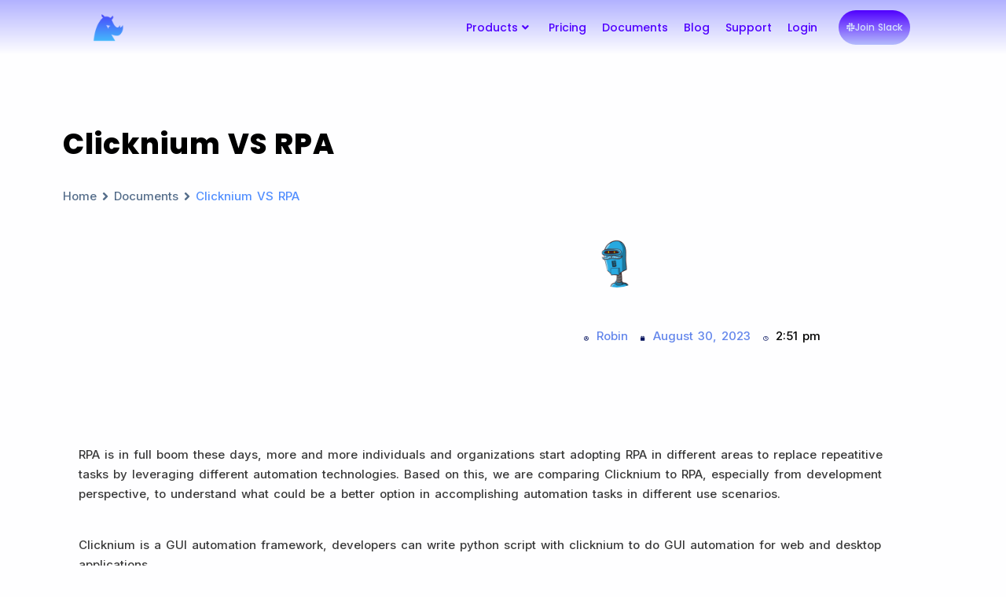

--- FILE ---
content_type: text/html; charset=UTF-8
request_url: https://clicknium.com/blog/ccblog/clicknium-vs-rpa/
body_size: 31991
content:
<!doctype html>
<html dir="ltr" lang="en-GB" prefix="og: https://ogp.me/ns#">
<head>
	<meta charset="UTF-8">
	<meta name="viewport" content="width=device-width, initial-scale=1">
	<link rel="profile" href="https://gmpg.org/xfn/11">
	<title>Clicknium VS RPA | Clicknium</title>

		<!-- All in One SEO Pro 4.4.5.1 - aioseo.com -->
		<meta name="description" content="RPA is in full boom these days, more and more individuals and organizations start adopting RPA in different areas to replace repeatitive tasks by leveraging different automation technologies. Based on this, we are comparing Clicknium to RPA, especially from development perspective, to understand what could be a better option in accomplishing automation tasks in different" />
		<meta name="robots" content="max-image-preview:large" />
		<link rel="canonical" href="https://clicknium.com/blog/ccblog/clicknium-vs-rpa/" />
		<meta name="generator" content="All in One SEO Pro (AIOSEO) 4.4.5.1" />
		<meta property="og:locale" content="en_GB" />
		<meta property="og:site_name" content="Clicknium VS RPA | Clicknium" />
		<meta property="og:type" content="article" />
		<meta property="og:title" content="Clicknium VS RPA | Clicknium" />
		<meta property="og:description" content="RPA is in full boom these days, more and more individuals and organizations start adopting RPA in different areas to replace repeatitive tasks by leveraging different automation technologies. Based on this, we are comparing Clicknium to RPA, especially from development perspective, to understand what could be a better option in accomplishing automation tasks in different" />
		<meta property="og:url" content="https://clicknium.com/blog/ccblog/clicknium-vs-rpa/" />
		<meta property="og:image" content="https://clicknium.com/wp-content/uploads/2023/09/封面2.png" />
		<meta property="og:image:secure_url" content="https://clicknium.com/wp-content/uploads/2023/09/封面2.png" />
		<meta property="og:image:width" content="1026" />
		<meta property="og:image:height" content="592" />
		<meta property="article:published_time" content="2023-08-30T06:51:14+00:00" />
		<meta property="article:modified_time" content="2023-12-14T11:09:54+00:00" />
		<meta property="article:publisher" content="https://www.facebook.com/profile.php?id=61550870960200" />
		<meta name="twitter:card" content="summary_large_image" />
		<meta name="twitter:site" content="@Clicknium178444" />
		<meta name="twitter:title" content="Clicknium VS RPA | Clicknium" />
		<meta name="twitter:description" content="RPA is in full boom these days, more and more individuals and organizations start adopting RPA in different areas to replace repeatitive tasks by leveraging different automation technologies. Based on this, we are comparing Clicknium to RPA, especially from development perspective, to understand what could be a better option in accomplishing automation tasks in different" />
		<meta name="twitter:creator" content="@Clicknium178444" />
		<meta name="twitter:image" content="https://clicknium.com/wp-content/uploads/2023/08/Xnip2023-08-14_18-55-16.png" />
		<script type="application/ld+json" class="aioseo-schema">
			{"@context":"https:\/\/schema.org","@graph":[{"@type":"BlogPosting","@id":"https:\/\/clicknium.com\/blog\/ccblog\/clicknium-vs-rpa\/#blogposting","name":"Clicknium VS RPA | Clicknium","headline":"Clicknium VS RPA","author":{"@id":"https:\/\/clicknium.com\/author\/robin\/#author"},"publisher":{"@id":"https:\/\/clicknium.com\/#organization"},"image":{"@type":"ImageObject","url":"https:\/\/clicknium.com\/wp-content\/uploads\/2023\/08\/Clicknium-vs-RPA.png","width":1920,"height":1080},"datePublished":"2023-08-30T06:51:14+08:00","dateModified":"2023-12-14T11:09:54+08:00","inLanguage":"en-GB","mainEntityOfPage":{"@id":"https:\/\/clicknium.com\/blog\/ccblog\/clicknium-vs-rpa\/#webpage"},"isPartOf":{"@id":"https:\/\/clicknium.com\/blog\/ccblog\/clicknium-vs-rpa\/#webpage"},"articleSection":"Why Clicknium"},{"@type":"BreadcrumbList","@id":"https:\/\/clicknium.com\/blog\/ccblog\/clicknium-vs-rpa\/#breadcrumblist","itemListElement":[{"@type":"ListItem","@id":"https:\/\/clicknium.com\/#listItem","position":1,"item":{"@type":"WebPage","@id":"https:\/\/clicknium.com\/","name":"Home","description":"Clicknum is a 100% free automation tool for desktop and web applications that is tailor-made for Python developers, simplifying code and unleashing creativity.","url":"https:\/\/clicknium.com\/"},"nextItem":"https:\/\/clicknium.com\/blog\/ccblog\/clicknium-vs-rpa\/#listItem"},{"@type":"ListItem","@id":"https:\/\/clicknium.com\/blog\/ccblog\/clicknium-vs-rpa\/#listItem","position":2,"item":{"@type":"WebPage","@id":"https:\/\/clicknium.com\/blog\/ccblog\/clicknium-vs-rpa\/","name":"Clicknium VS RPA","description":"RPA is in full boom these days, more and more individuals and organizations start adopting RPA in different areas to replace repeatitive tasks by leveraging different automation technologies. Based on this, we are comparing Clicknium to RPA, especially from development perspective, to understand what could be a better option in accomplishing automation tasks in different","url":"https:\/\/clicknium.com\/blog\/ccblog\/clicknium-vs-rpa\/"},"previousItem":"https:\/\/clicknium.com\/#listItem"}]},{"@type":"Organization","@id":"https:\/\/clicknium.com\/#organization","name":"Clicknium","url":"https:\/\/clicknium.com\/","logo":{"@type":"ImageObject","url":"https:\/\/clicknium.com\/wp-content\/uploads\/2023\/08\/download.png","@id":"https:\/\/clicknium.com\/#organizationLogo","width":100,"height":100},"image":{"@id":"https:\/\/clicknium.com\/#organizationLogo"},"sameAs":["https:\/\/www.facebook.com\/profile.php?id=61550870960200","https:\/\/twitter.com\/Clicknium178444"]},{"@type":"Person","@id":"https:\/\/clicknium.com\/author\/robin\/#author","url":"https:\/\/clicknium.com\/author\/robin\/","name":"Robin","image":{"@type":"ImageObject","@id":"https:\/\/clicknium.com\/blog\/ccblog\/clicknium-vs-rpa\/#authorImage","url":"https:\/\/secure.gravatar.com\/avatar\/380ebd8fad4627a71cec2da72e9a7436?s=96&d=robohash&r=g","width":96,"height":96,"caption":"Robin"},"sameAs":["https:\/\/twitter.com\/Clicknium178444"]},{"@type":"WebPage","@id":"https:\/\/clicknium.com\/blog\/ccblog\/clicknium-vs-rpa\/#webpage","url":"https:\/\/clicknium.com\/blog\/ccblog\/clicknium-vs-rpa\/","name":"Clicknium VS RPA | Clicknium","description":"RPA is in full boom these days, more and more individuals and organizations start adopting RPA in different areas to replace repeatitive tasks by leveraging different automation technologies. Based on this, we are comparing Clicknium to RPA, especially from development perspective, to understand what could be a better option in accomplishing automation tasks in different","inLanguage":"en-GB","isPartOf":{"@id":"https:\/\/clicknium.com\/#website"},"breadcrumb":{"@id":"https:\/\/clicknium.com\/blog\/ccblog\/clicknium-vs-rpa\/#breadcrumblist"},"author":{"@id":"https:\/\/clicknium.com\/author\/robin\/#author"},"creator":{"@id":"https:\/\/clicknium.com\/author\/robin\/#author"},"image":{"@type":"ImageObject","url":"https:\/\/clicknium.com\/wp-content\/uploads\/2023\/08\/Clicknium-vs-RPA.png","@id":"https:\/\/clicknium.com\/#mainImage","width":1920,"height":1080},"primaryImageOfPage":{"@id":"https:\/\/clicknium.com\/blog\/ccblog\/clicknium-vs-rpa\/#mainImage"},"datePublished":"2023-08-30T06:51:14+08:00","dateModified":"2023-12-14T11:09:54+08:00"},{"@type":"WebSite","@id":"https:\/\/clicknium.com\/#website","url":"https:\/\/clicknium.com\/","name":"Clicknium","alternateName":"CC Automation","description":"For Python Developers | Ultimate Free Automation Tool for Desktop & Web","inLanguage":"en-GB","publisher":{"@id":"https:\/\/clicknium.com\/#organization"}}]}
		</script>
		<!-- All in One SEO Pro -->

<link rel="alternate" type="application/rss+xml" title="Clicknium &raquo; Feed" href="https://clicknium.com/feed/" />
<link rel="alternate" type="application/rss+xml" title="Clicknium &raquo; Comments Feed" href="https://clicknium.com/comments/feed/" />
<link rel="alternate" type="application/rss+xml" title="Clicknium &raquo; Clicknium VS RPA Comments Feed" href="https://clicknium.com/blog/ccblog/clicknium-vs-rpa/feed/" />
		<!-- This site uses the Google Analytics by MonsterInsights plugin v9.11.1 - Using Analytics tracking - https://www.monsterinsights.com/ -->
							<script src="//www.googletagmanager.com/gtag/js?id=G-7WP6RZ7J8X"  data-cfasync="false" data-wpfc-render="false" async></script>
			<script data-cfasync="false" data-wpfc-render="false">
				var mi_version = '9.11.1';
				var mi_track_user = true;
				var mi_no_track_reason = '';
								var MonsterInsightsDefaultLocations = {"page_location":"https:\/\/clicknium.com\/blog\/ccblog\/clicknium-vs-rpa\/"};
								if ( typeof MonsterInsightsPrivacyGuardFilter === 'function' ) {
					var MonsterInsightsLocations = (typeof MonsterInsightsExcludeQuery === 'object') ? MonsterInsightsPrivacyGuardFilter( MonsterInsightsExcludeQuery ) : MonsterInsightsPrivacyGuardFilter( MonsterInsightsDefaultLocations );
				} else {
					var MonsterInsightsLocations = (typeof MonsterInsightsExcludeQuery === 'object') ? MonsterInsightsExcludeQuery : MonsterInsightsDefaultLocations;
				}

								var disableStrs = [
										'ga-disable-G-7WP6RZ7J8X',
									];

				/* Function to detect opted out users */
				function __gtagTrackerIsOptedOut() {
					for (var index = 0; index < disableStrs.length; index++) {
						if (document.cookie.indexOf(disableStrs[index] + '=true') > -1) {
							return true;
						}
					}

					return false;
				}

				/* Disable tracking if the opt-out cookie exists. */
				if (__gtagTrackerIsOptedOut()) {
					for (var index = 0; index < disableStrs.length; index++) {
						window[disableStrs[index]] = true;
					}
				}

				/* Opt-out function */
				function __gtagTrackerOptout() {
					for (var index = 0; index < disableStrs.length; index++) {
						document.cookie = disableStrs[index] + '=true; expires=Thu, 31 Dec 2099 23:59:59 UTC; path=/';
						window[disableStrs[index]] = true;
					}
				}

				if ('undefined' === typeof gaOptout) {
					function gaOptout() {
						__gtagTrackerOptout();
					}
				}
								window.dataLayer = window.dataLayer || [];

				window.MonsterInsightsDualTracker = {
					helpers: {},
					trackers: {},
				};
				if (mi_track_user) {
					function __gtagDataLayer() {
						dataLayer.push(arguments);
					}

					function __gtagTracker(type, name, parameters) {
						if (!parameters) {
							parameters = {};
						}

						if (parameters.send_to) {
							__gtagDataLayer.apply(null, arguments);
							return;
						}

						if (type === 'event') {
														parameters.send_to = monsterinsights_frontend.v4_id;
							var hookName = name;
							if (typeof parameters['event_category'] !== 'undefined') {
								hookName = parameters['event_category'] + ':' + name;
							}

							if (typeof MonsterInsightsDualTracker.trackers[hookName] !== 'undefined') {
								MonsterInsightsDualTracker.trackers[hookName](parameters);
							} else {
								__gtagDataLayer('event', name, parameters);
							}
							
						} else {
							__gtagDataLayer.apply(null, arguments);
						}
					}

					__gtagTracker('js', new Date());
					__gtagTracker('set', {
						'developer_id.dZGIzZG': true,
											});
					if ( MonsterInsightsLocations.page_location ) {
						__gtagTracker('set', MonsterInsightsLocations);
					}
										__gtagTracker('config', 'G-7WP6RZ7J8X', {"forceSSL":"true","link_attribution":"true"} );
										window.gtag = __gtagTracker;										(function () {
						/* https://developers.google.com/analytics/devguides/collection/analyticsjs/ */
						/* ga and __gaTracker compatibility shim. */
						var noopfn = function () {
							return null;
						};
						var newtracker = function () {
							return new Tracker();
						};
						var Tracker = function () {
							return null;
						};
						var p = Tracker.prototype;
						p.get = noopfn;
						p.set = noopfn;
						p.send = function () {
							var args = Array.prototype.slice.call(arguments);
							args.unshift('send');
							__gaTracker.apply(null, args);
						};
						var __gaTracker = function () {
							var len = arguments.length;
							if (len === 0) {
								return;
							}
							var f = arguments[len - 1];
							if (typeof f !== 'object' || f === null || typeof f.hitCallback !== 'function') {
								if ('send' === arguments[0]) {
									var hitConverted, hitObject = false, action;
									if ('event' === arguments[1]) {
										if ('undefined' !== typeof arguments[3]) {
											hitObject = {
												'eventAction': arguments[3],
												'eventCategory': arguments[2],
												'eventLabel': arguments[4],
												'value': arguments[5] ? arguments[5] : 1,
											}
										}
									}
									if ('pageview' === arguments[1]) {
										if ('undefined' !== typeof arguments[2]) {
											hitObject = {
												'eventAction': 'page_view',
												'page_path': arguments[2],
											}
										}
									}
									if (typeof arguments[2] === 'object') {
										hitObject = arguments[2];
									}
									if (typeof arguments[5] === 'object') {
										Object.assign(hitObject, arguments[5]);
									}
									if ('undefined' !== typeof arguments[1].hitType) {
										hitObject = arguments[1];
										if ('pageview' === hitObject.hitType) {
											hitObject.eventAction = 'page_view';
										}
									}
									if (hitObject) {
										action = 'timing' === arguments[1].hitType ? 'timing_complete' : hitObject.eventAction;
										hitConverted = mapArgs(hitObject);
										__gtagTracker('event', action, hitConverted);
									}
								}
								return;
							}

							function mapArgs(args) {
								var arg, hit = {};
								var gaMap = {
									'eventCategory': 'event_category',
									'eventAction': 'event_action',
									'eventLabel': 'event_label',
									'eventValue': 'event_value',
									'nonInteraction': 'non_interaction',
									'timingCategory': 'event_category',
									'timingVar': 'name',
									'timingValue': 'value',
									'timingLabel': 'event_label',
									'page': 'page_path',
									'location': 'page_location',
									'title': 'page_title',
									'referrer' : 'page_referrer',
								};
								for (arg in args) {
																		if (!(!args.hasOwnProperty(arg) || !gaMap.hasOwnProperty(arg))) {
										hit[gaMap[arg]] = args[arg];
									} else {
										hit[arg] = args[arg];
									}
								}
								return hit;
							}

							try {
								f.hitCallback();
							} catch (ex) {
							}
						};
						__gaTracker.create = newtracker;
						__gaTracker.getByName = newtracker;
						__gaTracker.getAll = function () {
							return [];
						};
						__gaTracker.remove = noopfn;
						__gaTracker.loaded = true;
						window['__gaTracker'] = __gaTracker;
					})();
									} else {
										console.log("");
					(function () {
						function __gtagTracker() {
							return null;
						}

						window['__gtagTracker'] = __gtagTracker;
						window['gtag'] = __gtagTracker;
					})();
									}
			</script>
							<!-- / Google Analytics by MonsterInsights -->
		<script>
window._wpemojiSettings = {"baseUrl":"https:\/\/s.w.org\/images\/core\/emoji\/14.0.0\/72x72\/","ext":".png","svgUrl":"https:\/\/s.w.org\/images\/core\/emoji\/14.0.0\/svg\/","svgExt":".svg","source":{"concatemoji":"https:\/\/clicknium.com\/wp-includes\/js\/wp-emoji-release.min.js?ver=6.4.7"}};
/*! This file is auto-generated */
!function(i,n){var o,s,e;function c(e){try{var t={supportTests:e,timestamp:(new Date).valueOf()};sessionStorage.setItem(o,JSON.stringify(t))}catch(e){}}function p(e,t,n){e.clearRect(0,0,e.canvas.width,e.canvas.height),e.fillText(t,0,0);var t=new Uint32Array(e.getImageData(0,0,e.canvas.width,e.canvas.height).data),r=(e.clearRect(0,0,e.canvas.width,e.canvas.height),e.fillText(n,0,0),new Uint32Array(e.getImageData(0,0,e.canvas.width,e.canvas.height).data));return t.every(function(e,t){return e===r[t]})}function u(e,t,n){switch(t){case"flag":return n(e,"\ud83c\udff3\ufe0f\u200d\u26a7\ufe0f","\ud83c\udff3\ufe0f\u200b\u26a7\ufe0f")?!1:!n(e,"\ud83c\uddfa\ud83c\uddf3","\ud83c\uddfa\u200b\ud83c\uddf3")&&!n(e,"\ud83c\udff4\udb40\udc67\udb40\udc62\udb40\udc65\udb40\udc6e\udb40\udc67\udb40\udc7f","\ud83c\udff4\u200b\udb40\udc67\u200b\udb40\udc62\u200b\udb40\udc65\u200b\udb40\udc6e\u200b\udb40\udc67\u200b\udb40\udc7f");case"emoji":return!n(e,"\ud83e\udef1\ud83c\udffb\u200d\ud83e\udef2\ud83c\udfff","\ud83e\udef1\ud83c\udffb\u200b\ud83e\udef2\ud83c\udfff")}return!1}function f(e,t,n){var r="undefined"!=typeof WorkerGlobalScope&&self instanceof WorkerGlobalScope?new OffscreenCanvas(300,150):i.createElement("canvas"),a=r.getContext("2d",{willReadFrequently:!0}),o=(a.textBaseline="top",a.font="600 32px Arial",{});return e.forEach(function(e){o[e]=t(a,e,n)}),o}function t(e){var t=i.createElement("script");t.src=e,t.defer=!0,i.head.appendChild(t)}"undefined"!=typeof Promise&&(o="wpEmojiSettingsSupports",s=["flag","emoji"],n.supports={everything:!0,everythingExceptFlag:!0},e=new Promise(function(e){i.addEventListener("DOMContentLoaded",e,{once:!0})}),new Promise(function(t){var n=function(){try{var e=JSON.parse(sessionStorage.getItem(o));if("object"==typeof e&&"number"==typeof e.timestamp&&(new Date).valueOf()<e.timestamp+604800&&"object"==typeof e.supportTests)return e.supportTests}catch(e){}return null}();if(!n){if("undefined"!=typeof Worker&&"undefined"!=typeof OffscreenCanvas&&"undefined"!=typeof URL&&URL.createObjectURL&&"undefined"!=typeof Blob)try{var e="postMessage("+f.toString()+"("+[JSON.stringify(s),u.toString(),p.toString()].join(",")+"));",r=new Blob([e],{type:"text/javascript"}),a=new Worker(URL.createObjectURL(r),{name:"wpTestEmojiSupports"});return void(a.onmessage=function(e){c(n=e.data),a.terminate(),t(n)})}catch(e){}c(n=f(s,u,p))}t(n)}).then(function(e){for(var t in e)n.supports[t]=e[t],n.supports.everything=n.supports.everything&&n.supports[t],"flag"!==t&&(n.supports.everythingExceptFlag=n.supports.everythingExceptFlag&&n.supports[t]);n.supports.everythingExceptFlag=n.supports.everythingExceptFlag&&!n.supports.flag,n.DOMReady=!1,n.readyCallback=function(){n.DOMReady=!0}}).then(function(){return e}).then(function(){var e;n.supports.everything||(n.readyCallback(),(e=n.source||{}).concatemoji?t(e.concatemoji):e.wpemoji&&e.twemoji&&(t(e.twemoji),t(e.wpemoji)))}))}((window,document),window._wpemojiSettings);
</script>

<link rel='stylesheet' id='premium-addons-css' href='https://clicknium.com/wp-content/plugins/premium-addons-for-elementor/assets/frontend/min-css/premium-addons.min.css?ver=4.10.4' media='all' />
<style id='wp-emoji-styles-inline-css'>

	img.wp-smiley, img.emoji {
		display: inline !important;
		border: none !important;
		box-shadow: none !important;
		height: 1em !important;
		width: 1em !important;
		margin: 0 0.07em !important;
		vertical-align: -0.1em !important;
		background: none !important;
		padding: 0 !important;
	}
</style>
<link rel='stylesheet' id='wp-block-library-css' href='https://clicknium.com/wp-includes/css/dist/block-library/style.min.css?ver=6.4.7' media='all' />
<link rel='stylesheet' id='betterdocs-blocks-category-slate-layout-css' href='https://clicknium.com/wp-content/plugins/betterdocs/assets/blocks/category-slate-layout/default.css?ver=4.3.4' media='all' />
<style id='classic-theme-styles-inline-css'>
/*! This file is auto-generated */
.wp-block-button__link{color:#fff;background-color:#32373c;border-radius:9999px;box-shadow:none;text-decoration:none;padding:calc(.667em + 2px) calc(1.333em + 2px);font-size:1.125em}.wp-block-file__button{background:#32373c;color:#fff;text-decoration:none}
</style>
<style id='global-styles-inline-css'>
body{--wp--preset--color--black: #000000;--wp--preset--color--cyan-bluish-gray: #abb8c3;--wp--preset--color--white: #ffffff;--wp--preset--color--pale-pink: #f78da7;--wp--preset--color--vivid-red: #cf2e2e;--wp--preset--color--luminous-vivid-orange: #ff6900;--wp--preset--color--luminous-vivid-amber: #fcb900;--wp--preset--color--light-green-cyan: #7bdcb5;--wp--preset--color--vivid-green-cyan: #00d084;--wp--preset--color--pale-cyan-blue: #8ed1fc;--wp--preset--color--vivid-cyan-blue: #0693e3;--wp--preset--color--vivid-purple: #9b51e0;--wp--preset--gradient--vivid-cyan-blue-to-vivid-purple: linear-gradient(135deg,rgba(6,147,227,1) 0%,rgb(155,81,224) 100%);--wp--preset--gradient--light-green-cyan-to-vivid-green-cyan: linear-gradient(135deg,rgb(122,220,180) 0%,rgb(0,208,130) 100%);--wp--preset--gradient--luminous-vivid-amber-to-luminous-vivid-orange: linear-gradient(135deg,rgba(252,185,0,1) 0%,rgba(255,105,0,1) 100%);--wp--preset--gradient--luminous-vivid-orange-to-vivid-red: linear-gradient(135deg,rgba(255,105,0,1) 0%,rgb(207,46,46) 100%);--wp--preset--gradient--very-light-gray-to-cyan-bluish-gray: linear-gradient(135deg,rgb(238,238,238) 0%,rgb(169,184,195) 100%);--wp--preset--gradient--cool-to-warm-spectrum: linear-gradient(135deg,rgb(74,234,220) 0%,rgb(151,120,209) 20%,rgb(207,42,186) 40%,rgb(238,44,130) 60%,rgb(251,105,98) 80%,rgb(254,248,76) 100%);--wp--preset--gradient--blush-light-purple: linear-gradient(135deg,rgb(255,206,236) 0%,rgb(152,150,240) 100%);--wp--preset--gradient--blush-bordeaux: linear-gradient(135deg,rgb(254,205,165) 0%,rgb(254,45,45) 50%,rgb(107,0,62) 100%);--wp--preset--gradient--luminous-dusk: linear-gradient(135deg,rgb(255,203,112) 0%,rgb(199,81,192) 50%,rgb(65,88,208) 100%);--wp--preset--gradient--pale-ocean: linear-gradient(135deg,rgb(255,245,203) 0%,rgb(182,227,212) 50%,rgb(51,167,181) 100%);--wp--preset--gradient--electric-grass: linear-gradient(135deg,rgb(202,248,128) 0%,rgb(113,206,126) 100%);--wp--preset--gradient--midnight: linear-gradient(135deg,rgb(2,3,129) 0%,rgb(40,116,252) 100%);--wp--preset--font-size--small: 13px;--wp--preset--font-size--medium: 20px;--wp--preset--font-size--large: 36px;--wp--preset--font-size--x-large: 42px;--wp--preset--spacing--20: 0.44rem;--wp--preset--spacing--30: 0.67rem;--wp--preset--spacing--40: 1rem;--wp--preset--spacing--50: 1.5rem;--wp--preset--spacing--60: 2.25rem;--wp--preset--spacing--70: 3.38rem;--wp--preset--spacing--80: 5.06rem;--wp--preset--shadow--natural: 6px 6px 9px rgba(0, 0, 0, 0.2);--wp--preset--shadow--deep: 12px 12px 50px rgba(0, 0, 0, 0.4);--wp--preset--shadow--sharp: 6px 6px 0px rgba(0, 0, 0, 0.2);--wp--preset--shadow--outlined: 6px 6px 0px -3px rgba(255, 255, 255, 1), 6px 6px rgba(0, 0, 0, 1);--wp--preset--shadow--crisp: 6px 6px 0px rgba(0, 0, 0, 1);}:where(.is-layout-flex){gap: 0.5em;}:where(.is-layout-grid){gap: 0.5em;}body .is-layout-flow > .alignleft{float: left;margin-inline-start: 0;margin-inline-end: 2em;}body .is-layout-flow > .alignright{float: right;margin-inline-start: 2em;margin-inline-end: 0;}body .is-layout-flow > .aligncenter{margin-left: auto !important;margin-right: auto !important;}body .is-layout-constrained > .alignleft{float: left;margin-inline-start: 0;margin-inline-end: 2em;}body .is-layout-constrained > .alignright{float: right;margin-inline-start: 2em;margin-inline-end: 0;}body .is-layout-constrained > .aligncenter{margin-left: auto !important;margin-right: auto !important;}body .is-layout-constrained > :where(:not(.alignleft):not(.alignright):not(.alignfull)){max-width: var(--wp--style--global--content-size);margin-left: auto !important;margin-right: auto !important;}body .is-layout-constrained > .alignwide{max-width: var(--wp--style--global--wide-size);}body .is-layout-flex{display: flex;}body .is-layout-flex{flex-wrap: wrap;align-items: center;}body .is-layout-flex > *{margin: 0;}body .is-layout-grid{display: grid;}body .is-layout-grid > *{margin: 0;}:where(.wp-block-columns.is-layout-flex){gap: 2em;}:where(.wp-block-columns.is-layout-grid){gap: 2em;}:where(.wp-block-post-template.is-layout-flex){gap: 1.25em;}:where(.wp-block-post-template.is-layout-grid){gap: 1.25em;}.has-black-color{color: var(--wp--preset--color--black) !important;}.has-cyan-bluish-gray-color{color: var(--wp--preset--color--cyan-bluish-gray) !important;}.has-white-color{color: var(--wp--preset--color--white) !important;}.has-pale-pink-color{color: var(--wp--preset--color--pale-pink) !important;}.has-vivid-red-color{color: var(--wp--preset--color--vivid-red) !important;}.has-luminous-vivid-orange-color{color: var(--wp--preset--color--luminous-vivid-orange) !important;}.has-luminous-vivid-amber-color{color: var(--wp--preset--color--luminous-vivid-amber) !important;}.has-light-green-cyan-color{color: var(--wp--preset--color--light-green-cyan) !important;}.has-vivid-green-cyan-color{color: var(--wp--preset--color--vivid-green-cyan) !important;}.has-pale-cyan-blue-color{color: var(--wp--preset--color--pale-cyan-blue) !important;}.has-vivid-cyan-blue-color{color: var(--wp--preset--color--vivid-cyan-blue) !important;}.has-vivid-purple-color{color: var(--wp--preset--color--vivid-purple) !important;}.has-black-background-color{background-color: var(--wp--preset--color--black) !important;}.has-cyan-bluish-gray-background-color{background-color: var(--wp--preset--color--cyan-bluish-gray) !important;}.has-white-background-color{background-color: var(--wp--preset--color--white) !important;}.has-pale-pink-background-color{background-color: var(--wp--preset--color--pale-pink) !important;}.has-vivid-red-background-color{background-color: var(--wp--preset--color--vivid-red) !important;}.has-luminous-vivid-orange-background-color{background-color: var(--wp--preset--color--luminous-vivid-orange) !important;}.has-luminous-vivid-amber-background-color{background-color: var(--wp--preset--color--luminous-vivid-amber) !important;}.has-light-green-cyan-background-color{background-color: var(--wp--preset--color--light-green-cyan) !important;}.has-vivid-green-cyan-background-color{background-color: var(--wp--preset--color--vivid-green-cyan) !important;}.has-pale-cyan-blue-background-color{background-color: var(--wp--preset--color--pale-cyan-blue) !important;}.has-vivid-cyan-blue-background-color{background-color: var(--wp--preset--color--vivid-cyan-blue) !important;}.has-vivid-purple-background-color{background-color: var(--wp--preset--color--vivid-purple) !important;}.has-black-border-color{border-color: var(--wp--preset--color--black) !important;}.has-cyan-bluish-gray-border-color{border-color: var(--wp--preset--color--cyan-bluish-gray) !important;}.has-white-border-color{border-color: var(--wp--preset--color--white) !important;}.has-pale-pink-border-color{border-color: var(--wp--preset--color--pale-pink) !important;}.has-vivid-red-border-color{border-color: var(--wp--preset--color--vivid-red) !important;}.has-luminous-vivid-orange-border-color{border-color: var(--wp--preset--color--luminous-vivid-orange) !important;}.has-luminous-vivid-amber-border-color{border-color: var(--wp--preset--color--luminous-vivid-amber) !important;}.has-light-green-cyan-border-color{border-color: var(--wp--preset--color--light-green-cyan) !important;}.has-vivid-green-cyan-border-color{border-color: var(--wp--preset--color--vivid-green-cyan) !important;}.has-pale-cyan-blue-border-color{border-color: var(--wp--preset--color--pale-cyan-blue) !important;}.has-vivid-cyan-blue-border-color{border-color: var(--wp--preset--color--vivid-cyan-blue) !important;}.has-vivid-purple-border-color{border-color: var(--wp--preset--color--vivid-purple) !important;}.has-vivid-cyan-blue-to-vivid-purple-gradient-background{background: var(--wp--preset--gradient--vivid-cyan-blue-to-vivid-purple) !important;}.has-light-green-cyan-to-vivid-green-cyan-gradient-background{background: var(--wp--preset--gradient--light-green-cyan-to-vivid-green-cyan) !important;}.has-luminous-vivid-amber-to-luminous-vivid-orange-gradient-background{background: var(--wp--preset--gradient--luminous-vivid-amber-to-luminous-vivid-orange) !important;}.has-luminous-vivid-orange-to-vivid-red-gradient-background{background: var(--wp--preset--gradient--luminous-vivid-orange-to-vivid-red) !important;}.has-very-light-gray-to-cyan-bluish-gray-gradient-background{background: var(--wp--preset--gradient--very-light-gray-to-cyan-bluish-gray) !important;}.has-cool-to-warm-spectrum-gradient-background{background: var(--wp--preset--gradient--cool-to-warm-spectrum) !important;}.has-blush-light-purple-gradient-background{background: var(--wp--preset--gradient--blush-light-purple) !important;}.has-blush-bordeaux-gradient-background{background: var(--wp--preset--gradient--blush-bordeaux) !important;}.has-luminous-dusk-gradient-background{background: var(--wp--preset--gradient--luminous-dusk) !important;}.has-pale-ocean-gradient-background{background: var(--wp--preset--gradient--pale-ocean) !important;}.has-electric-grass-gradient-background{background: var(--wp--preset--gradient--electric-grass) !important;}.has-midnight-gradient-background{background: var(--wp--preset--gradient--midnight) !important;}.has-small-font-size{font-size: var(--wp--preset--font-size--small) !important;}.has-medium-font-size{font-size: var(--wp--preset--font-size--medium) !important;}.has-large-font-size{font-size: var(--wp--preset--font-size--large) !important;}.has-x-large-font-size{font-size: var(--wp--preset--font-size--x-large) !important;}
.wp-block-navigation a:where(:not(.wp-element-button)){color: inherit;}
:where(.wp-block-post-template.is-layout-flex){gap: 1.25em;}:where(.wp-block-post-template.is-layout-grid){gap: 1.25em;}
:where(.wp-block-columns.is-layout-flex){gap: 2em;}:where(.wp-block-columns.is-layout-grid){gap: 2em;}
.wp-block-pullquote{font-size: 1.5em;line-height: 1.6;}
</style>
<link rel='stylesheet' id='hello-elementor-css' href='https://clicknium.com/wp-content/themes/hello-elementor/style.min.css?ver=2.9.0' media='all' />
<link rel='stylesheet' id='hello-elementor-theme-style-css' href='https://clicknium.com/wp-content/themes/hello-elementor/theme.min.css?ver=2.9.0' media='all' />
<link rel='stylesheet' id='elementor-frontend-css' href='https://clicknium.com/wp-content/plugins/elementor/assets/css/frontend.min.css?ver=3.27.7' media='all' />
<style id='elementor-frontend-inline-css'>
@-webkit-keyframes ha_fadeIn{0%{opacity:0}to{opacity:1}}@keyframes ha_fadeIn{0%{opacity:0}to{opacity:1}}@-webkit-keyframes ha_zoomIn{0%{opacity:0;-webkit-transform:scale3d(.3,.3,.3);transform:scale3d(.3,.3,.3)}50%{opacity:1}}@keyframes ha_zoomIn{0%{opacity:0;-webkit-transform:scale3d(.3,.3,.3);transform:scale3d(.3,.3,.3)}50%{opacity:1}}@-webkit-keyframes ha_rollIn{0%{opacity:0;-webkit-transform:translate3d(-100%,0,0) rotate3d(0,0,1,-120deg);transform:translate3d(-100%,0,0) rotate3d(0,0,1,-120deg)}to{opacity:1}}@keyframes ha_rollIn{0%{opacity:0;-webkit-transform:translate3d(-100%,0,0) rotate3d(0,0,1,-120deg);transform:translate3d(-100%,0,0) rotate3d(0,0,1,-120deg)}to{opacity:1}}@-webkit-keyframes ha_bounce{0%,20%,53%,to{-webkit-animation-timing-function:cubic-bezier(.215,.61,.355,1);animation-timing-function:cubic-bezier(.215,.61,.355,1)}40%,43%{-webkit-transform:translate3d(0,-30px,0) scaleY(1.1);transform:translate3d(0,-30px,0) scaleY(1.1);-webkit-animation-timing-function:cubic-bezier(.755,.05,.855,.06);animation-timing-function:cubic-bezier(.755,.05,.855,.06)}70%{-webkit-transform:translate3d(0,-15px,0) scaleY(1.05);transform:translate3d(0,-15px,0) scaleY(1.05);-webkit-animation-timing-function:cubic-bezier(.755,.05,.855,.06);animation-timing-function:cubic-bezier(.755,.05,.855,.06)}80%{-webkit-transition-timing-function:cubic-bezier(.215,.61,.355,1);transition-timing-function:cubic-bezier(.215,.61,.355,1);-webkit-transform:translate3d(0,0,0) scaleY(.95);transform:translate3d(0,0,0) scaleY(.95)}90%{-webkit-transform:translate3d(0,-4px,0) scaleY(1.02);transform:translate3d(0,-4px,0) scaleY(1.02)}}@keyframes ha_bounce{0%,20%,53%,to{-webkit-animation-timing-function:cubic-bezier(.215,.61,.355,1);animation-timing-function:cubic-bezier(.215,.61,.355,1)}40%,43%{-webkit-transform:translate3d(0,-30px,0) scaleY(1.1);transform:translate3d(0,-30px,0) scaleY(1.1);-webkit-animation-timing-function:cubic-bezier(.755,.05,.855,.06);animation-timing-function:cubic-bezier(.755,.05,.855,.06)}70%{-webkit-transform:translate3d(0,-15px,0) scaleY(1.05);transform:translate3d(0,-15px,0) scaleY(1.05);-webkit-animation-timing-function:cubic-bezier(.755,.05,.855,.06);animation-timing-function:cubic-bezier(.755,.05,.855,.06)}80%{-webkit-transition-timing-function:cubic-bezier(.215,.61,.355,1);transition-timing-function:cubic-bezier(.215,.61,.355,1);-webkit-transform:translate3d(0,0,0) scaleY(.95);transform:translate3d(0,0,0) scaleY(.95)}90%{-webkit-transform:translate3d(0,-4px,0) scaleY(1.02);transform:translate3d(0,-4px,0) scaleY(1.02)}}@-webkit-keyframes ha_bounceIn{0%,20%,40%,60%,80%,to{-webkit-animation-timing-function:cubic-bezier(.215,.61,.355,1);animation-timing-function:cubic-bezier(.215,.61,.355,1)}0%{opacity:0;-webkit-transform:scale3d(.3,.3,.3);transform:scale3d(.3,.3,.3)}20%{-webkit-transform:scale3d(1.1,1.1,1.1);transform:scale3d(1.1,1.1,1.1)}40%{-webkit-transform:scale3d(.9,.9,.9);transform:scale3d(.9,.9,.9)}60%{opacity:1;-webkit-transform:scale3d(1.03,1.03,1.03);transform:scale3d(1.03,1.03,1.03)}80%{-webkit-transform:scale3d(.97,.97,.97);transform:scale3d(.97,.97,.97)}to{opacity:1}}@keyframes ha_bounceIn{0%,20%,40%,60%,80%,to{-webkit-animation-timing-function:cubic-bezier(.215,.61,.355,1);animation-timing-function:cubic-bezier(.215,.61,.355,1)}0%{opacity:0;-webkit-transform:scale3d(.3,.3,.3);transform:scale3d(.3,.3,.3)}20%{-webkit-transform:scale3d(1.1,1.1,1.1);transform:scale3d(1.1,1.1,1.1)}40%{-webkit-transform:scale3d(.9,.9,.9);transform:scale3d(.9,.9,.9)}60%{opacity:1;-webkit-transform:scale3d(1.03,1.03,1.03);transform:scale3d(1.03,1.03,1.03)}80%{-webkit-transform:scale3d(.97,.97,.97);transform:scale3d(.97,.97,.97)}to{opacity:1}}@-webkit-keyframes ha_flipInX{0%{opacity:0;-webkit-transform:perspective(400px) rotate3d(1,0,0,90deg);transform:perspective(400px) rotate3d(1,0,0,90deg);-webkit-animation-timing-function:ease-in;animation-timing-function:ease-in}40%{-webkit-transform:perspective(400px) rotate3d(1,0,0,-20deg);transform:perspective(400px) rotate3d(1,0,0,-20deg);-webkit-animation-timing-function:ease-in;animation-timing-function:ease-in}60%{opacity:1;-webkit-transform:perspective(400px) rotate3d(1,0,0,10deg);transform:perspective(400px) rotate3d(1,0,0,10deg)}80%{-webkit-transform:perspective(400px) rotate3d(1,0,0,-5deg);transform:perspective(400px) rotate3d(1,0,0,-5deg)}}@keyframes ha_flipInX{0%{opacity:0;-webkit-transform:perspective(400px) rotate3d(1,0,0,90deg);transform:perspective(400px) rotate3d(1,0,0,90deg);-webkit-animation-timing-function:ease-in;animation-timing-function:ease-in}40%{-webkit-transform:perspective(400px) rotate3d(1,0,0,-20deg);transform:perspective(400px) rotate3d(1,0,0,-20deg);-webkit-animation-timing-function:ease-in;animation-timing-function:ease-in}60%{opacity:1;-webkit-transform:perspective(400px) rotate3d(1,0,0,10deg);transform:perspective(400px) rotate3d(1,0,0,10deg)}80%{-webkit-transform:perspective(400px) rotate3d(1,0,0,-5deg);transform:perspective(400px) rotate3d(1,0,0,-5deg)}}@-webkit-keyframes ha_flipInY{0%{opacity:0;-webkit-transform:perspective(400px) rotate3d(0,1,0,90deg);transform:perspective(400px) rotate3d(0,1,0,90deg);-webkit-animation-timing-function:ease-in;animation-timing-function:ease-in}40%{-webkit-transform:perspective(400px) rotate3d(0,1,0,-20deg);transform:perspective(400px) rotate3d(0,1,0,-20deg);-webkit-animation-timing-function:ease-in;animation-timing-function:ease-in}60%{opacity:1;-webkit-transform:perspective(400px) rotate3d(0,1,0,10deg);transform:perspective(400px) rotate3d(0,1,0,10deg)}80%{-webkit-transform:perspective(400px) rotate3d(0,1,0,-5deg);transform:perspective(400px) rotate3d(0,1,0,-5deg)}}@keyframes ha_flipInY{0%{opacity:0;-webkit-transform:perspective(400px) rotate3d(0,1,0,90deg);transform:perspective(400px) rotate3d(0,1,0,90deg);-webkit-animation-timing-function:ease-in;animation-timing-function:ease-in}40%{-webkit-transform:perspective(400px) rotate3d(0,1,0,-20deg);transform:perspective(400px) rotate3d(0,1,0,-20deg);-webkit-animation-timing-function:ease-in;animation-timing-function:ease-in}60%{opacity:1;-webkit-transform:perspective(400px) rotate3d(0,1,0,10deg);transform:perspective(400px) rotate3d(0,1,0,10deg)}80%{-webkit-transform:perspective(400px) rotate3d(0,1,0,-5deg);transform:perspective(400px) rotate3d(0,1,0,-5deg)}}@-webkit-keyframes ha_swing{20%{-webkit-transform:rotate3d(0,0,1,15deg);transform:rotate3d(0,0,1,15deg)}40%{-webkit-transform:rotate3d(0,0,1,-10deg);transform:rotate3d(0,0,1,-10deg)}60%{-webkit-transform:rotate3d(0,0,1,5deg);transform:rotate3d(0,0,1,5deg)}80%{-webkit-transform:rotate3d(0,0,1,-5deg);transform:rotate3d(0,0,1,-5deg)}}@keyframes ha_swing{20%{-webkit-transform:rotate3d(0,0,1,15deg);transform:rotate3d(0,0,1,15deg)}40%{-webkit-transform:rotate3d(0,0,1,-10deg);transform:rotate3d(0,0,1,-10deg)}60%{-webkit-transform:rotate3d(0,0,1,5deg);transform:rotate3d(0,0,1,5deg)}80%{-webkit-transform:rotate3d(0,0,1,-5deg);transform:rotate3d(0,0,1,-5deg)}}@-webkit-keyframes ha_slideInDown{0%{visibility:visible;-webkit-transform:translate3d(0,-100%,0);transform:translate3d(0,-100%,0)}}@keyframes ha_slideInDown{0%{visibility:visible;-webkit-transform:translate3d(0,-100%,0);transform:translate3d(0,-100%,0)}}@-webkit-keyframes ha_slideInUp{0%{visibility:visible;-webkit-transform:translate3d(0,100%,0);transform:translate3d(0,100%,0)}}@keyframes ha_slideInUp{0%{visibility:visible;-webkit-transform:translate3d(0,100%,0);transform:translate3d(0,100%,0)}}@-webkit-keyframes ha_slideInLeft{0%{visibility:visible;-webkit-transform:translate3d(-100%,0,0);transform:translate3d(-100%,0,0)}}@keyframes ha_slideInLeft{0%{visibility:visible;-webkit-transform:translate3d(-100%,0,0);transform:translate3d(-100%,0,0)}}@-webkit-keyframes ha_slideInRight{0%{visibility:visible;-webkit-transform:translate3d(100%,0,0);transform:translate3d(100%,0,0)}}@keyframes ha_slideInRight{0%{visibility:visible;-webkit-transform:translate3d(100%,0,0);transform:translate3d(100%,0,0)}}.ha_fadeIn{-webkit-animation-name:ha_fadeIn;animation-name:ha_fadeIn}.ha_zoomIn{-webkit-animation-name:ha_zoomIn;animation-name:ha_zoomIn}.ha_rollIn{-webkit-animation-name:ha_rollIn;animation-name:ha_rollIn}.ha_bounce{-webkit-transform-origin:center bottom;-ms-transform-origin:center bottom;transform-origin:center bottom;-webkit-animation-name:ha_bounce;animation-name:ha_bounce}.ha_bounceIn{-webkit-animation-name:ha_bounceIn;animation-name:ha_bounceIn;-webkit-animation-duration:.75s;-webkit-animation-duration:calc(var(--animate-duration)*.75);animation-duration:.75s;animation-duration:calc(var(--animate-duration)*.75)}.ha_flipInX,.ha_flipInY{-webkit-animation-name:ha_flipInX;animation-name:ha_flipInX;-webkit-backface-visibility:visible!important;backface-visibility:visible!important}.ha_flipInY{-webkit-animation-name:ha_flipInY;animation-name:ha_flipInY}.ha_swing{-webkit-transform-origin:top center;-ms-transform-origin:top center;transform-origin:top center;-webkit-animation-name:ha_swing;animation-name:ha_swing}.ha_slideInDown{-webkit-animation-name:ha_slideInDown;animation-name:ha_slideInDown}.ha_slideInUp{-webkit-animation-name:ha_slideInUp;animation-name:ha_slideInUp}.ha_slideInLeft{-webkit-animation-name:ha_slideInLeft;animation-name:ha_slideInLeft}.ha_slideInRight{-webkit-animation-name:ha_slideInRight;animation-name:ha_slideInRight}.ha-css-transform-yes{-webkit-transition-duration:var(--ha-tfx-transition-duration, .2s);transition-duration:var(--ha-tfx-transition-duration, .2s);-webkit-transition-property:-webkit-transform;transition-property:transform;transition-property:transform,-webkit-transform;-webkit-transform:translate(var(--ha-tfx-translate-x, 0),var(--ha-tfx-translate-y, 0)) scale(var(--ha-tfx-scale-x, 1),var(--ha-tfx-scale-y, 1)) skew(var(--ha-tfx-skew-x, 0),var(--ha-tfx-skew-y, 0)) rotateX(var(--ha-tfx-rotate-x, 0)) rotateY(var(--ha-tfx-rotate-y, 0)) rotateZ(var(--ha-tfx-rotate-z, 0));transform:translate(var(--ha-tfx-translate-x, 0),var(--ha-tfx-translate-y, 0)) scale(var(--ha-tfx-scale-x, 1),var(--ha-tfx-scale-y, 1)) skew(var(--ha-tfx-skew-x, 0),var(--ha-tfx-skew-y, 0)) rotateX(var(--ha-tfx-rotate-x, 0)) rotateY(var(--ha-tfx-rotate-y, 0)) rotateZ(var(--ha-tfx-rotate-z, 0))}.ha-css-transform-yes:hover{-webkit-transform:translate(var(--ha-tfx-translate-x-hover, var(--ha-tfx-translate-x, 0)),var(--ha-tfx-translate-y-hover, var(--ha-tfx-translate-y, 0))) scale(var(--ha-tfx-scale-x-hover, var(--ha-tfx-scale-x, 1)),var(--ha-tfx-scale-y-hover, var(--ha-tfx-scale-y, 1))) skew(var(--ha-tfx-skew-x-hover, var(--ha-tfx-skew-x, 0)),var(--ha-tfx-skew-y-hover, var(--ha-tfx-skew-y, 0))) rotateX(var(--ha-tfx-rotate-x-hover, var(--ha-tfx-rotate-x, 0))) rotateY(var(--ha-tfx-rotate-y-hover, var(--ha-tfx-rotate-y, 0))) rotateZ(var(--ha-tfx-rotate-z-hover, var(--ha-tfx-rotate-z, 0)));transform:translate(var(--ha-tfx-translate-x-hover, var(--ha-tfx-translate-x, 0)),var(--ha-tfx-translate-y-hover, var(--ha-tfx-translate-y, 0))) scale(var(--ha-tfx-scale-x-hover, var(--ha-tfx-scale-x, 1)),var(--ha-tfx-scale-y-hover, var(--ha-tfx-scale-y, 1))) skew(var(--ha-tfx-skew-x-hover, var(--ha-tfx-skew-x, 0)),var(--ha-tfx-skew-y-hover, var(--ha-tfx-skew-y, 0))) rotateX(var(--ha-tfx-rotate-x-hover, var(--ha-tfx-rotate-x, 0))) rotateY(var(--ha-tfx-rotate-y-hover, var(--ha-tfx-rotate-y, 0))) rotateZ(var(--ha-tfx-rotate-z-hover, var(--ha-tfx-rotate-z, 0)))}.happy-addon>.elementor-widget-container{word-wrap:break-word;overflow-wrap:break-word}.happy-addon>.elementor-widget-container,.happy-addon>.elementor-widget-container *{-webkit-box-sizing:border-box;box-sizing:border-box}.happy-addon p:empty{display:none}.happy-addon .elementor-inline-editing{min-height:auto!important}.happy-addon-pro img{max-width:100%;height:auto;-o-object-fit:cover;object-fit:cover}.ha-screen-reader-text{position:absolute;overflow:hidden;clip:rect(1px,1px,1px,1px);margin:-1px;padding:0;width:1px;height:1px;border:0;word-wrap:normal!important;-webkit-clip-path:inset(50%);clip-path:inset(50%)}.ha-has-bg-overlay>.elementor-widget-container{position:relative;z-index:1}.ha-has-bg-overlay>.elementor-widget-container:before{position:absolute;top:0;left:0;z-index:-1;width:100%;height:100%;content:""}.ha-popup--is-enabled .ha-js-popup,.ha-popup--is-enabled .ha-js-popup img{cursor:-webkit-zoom-in!important;cursor:zoom-in!important}.mfp-wrap .mfp-arrow,.mfp-wrap .mfp-close{background-color:transparent}.mfp-wrap .mfp-arrow:focus,.mfp-wrap .mfp-close:focus{outline-width:thin}.ha-advanced-tooltip-enable{position:relative;cursor:pointer;--ha-tooltip-arrow-color:black;--ha-tooltip-arrow-distance:0}.ha-advanced-tooltip-enable .ha-advanced-tooltip-content{position:absolute;z-index:999;display:none;padding:5px 0;width:120px;height:auto;border-radius:6px;background-color:#000;color:#fff;text-align:center;opacity:0}.ha-advanced-tooltip-enable .ha-advanced-tooltip-content::after{position:absolute;border-width:5px;border-style:solid;content:""}.ha-advanced-tooltip-enable .ha-advanced-tooltip-content.no-arrow::after{visibility:hidden}.ha-advanced-tooltip-enable .ha-advanced-tooltip-content.show{display:inline-block;opacity:1}.ha-advanced-tooltip-enable.ha-advanced-tooltip-top .ha-advanced-tooltip-content,body[data-elementor-device-mode=tablet] .ha-advanced-tooltip-enable.ha-advanced-tooltip-tablet-top .ha-advanced-tooltip-content{top:unset;right:0;bottom:calc(101% + var(--ha-tooltip-arrow-distance));left:0;margin:0 auto}.ha-advanced-tooltip-enable.ha-advanced-tooltip-top .ha-advanced-tooltip-content::after,body[data-elementor-device-mode=tablet] .ha-advanced-tooltip-enable.ha-advanced-tooltip-tablet-top .ha-advanced-tooltip-content::after{top:100%;right:unset;bottom:unset;left:50%;border-color:var(--ha-tooltip-arrow-color) transparent transparent transparent;-webkit-transform:translateX(-50%);-ms-transform:translateX(-50%);transform:translateX(-50%)}.ha-advanced-tooltip-enable.ha-advanced-tooltip-bottom .ha-advanced-tooltip-content,body[data-elementor-device-mode=tablet] .ha-advanced-tooltip-enable.ha-advanced-tooltip-tablet-bottom .ha-advanced-tooltip-content{top:calc(101% + var(--ha-tooltip-arrow-distance));right:0;bottom:unset;left:0;margin:0 auto}.ha-advanced-tooltip-enable.ha-advanced-tooltip-bottom .ha-advanced-tooltip-content::after,body[data-elementor-device-mode=tablet] .ha-advanced-tooltip-enable.ha-advanced-tooltip-tablet-bottom .ha-advanced-tooltip-content::after{top:unset;right:unset;bottom:100%;left:50%;border-color:transparent transparent var(--ha-tooltip-arrow-color) transparent;-webkit-transform:translateX(-50%);-ms-transform:translateX(-50%);transform:translateX(-50%)}.ha-advanced-tooltip-enable.ha-advanced-tooltip-left .ha-advanced-tooltip-content,body[data-elementor-device-mode=tablet] .ha-advanced-tooltip-enable.ha-advanced-tooltip-tablet-left .ha-advanced-tooltip-content{top:50%;right:calc(101% + var(--ha-tooltip-arrow-distance));bottom:unset;left:unset;-webkit-transform:translateY(-50%);-ms-transform:translateY(-50%);transform:translateY(-50%)}.ha-advanced-tooltip-enable.ha-advanced-tooltip-left .ha-advanced-tooltip-content::after,body[data-elementor-device-mode=tablet] .ha-advanced-tooltip-enable.ha-advanced-tooltip-tablet-left .ha-advanced-tooltip-content::after{top:50%;right:unset;bottom:unset;left:100%;border-color:transparent transparent transparent var(--ha-tooltip-arrow-color);-webkit-transform:translateY(-50%);-ms-transform:translateY(-50%);transform:translateY(-50%)}.ha-advanced-tooltip-enable.ha-advanced-tooltip-right .ha-advanced-tooltip-content,body[data-elementor-device-mode=tablet] .ha-advanced-tooltip-enable.ha-advanced-tooltip-tablet-right .ha-advanced-tooltip-content{top:50%;right:unset;bottom:unset;left:calc(101% + var(--ha-tooltip-arrow-distance));-webkit-transform:translateY(-50%);-ms-transform:translateY(-50%);transform:translateY(-50%)}.ha-advanced-tooltip-enable.ha-advanced-tooltip-right .ha-advanced-tooltip-content::after,body[data-elementor-device-mode=tablet] .ha-advanced-tooltip-enable.ha-advanced-tooltip-tablet-right .ha-advanced-tooltip-content::after{top:50%;right:100%;bottom:unset;left:unset;border-color:transparent var(--ha-tooltip-arrow-color) transparent transparent;-webkit-transform:translateY(-50%);-ms-transform:translateY(-50%);transform:translateY(-50%)}body[data-elementor-device-mode=mobile] .ha-advanced-tooltip-enable.ha-advanced-tooltip-mobile-top .ha-advanced-tooltip-content{top:unset;right:0;bottom:calc(101% + var(--ha-tooltip-arrow-distance));left:0;margin:0 auto}body[data-elementor-device-mode=mobile] .ha-advanced-tooltip-enable.ha-advanced-tooltip-mobile-top .ha-advanced-tooltip-content::after{top:100%;right:unset;bottom:unset;left:50%;border-color:var(--ha-tooltip-arrow-color) transparent transparent transparent;-webkit-transform:translateX(-50%);-ms-transform:translateX(-50%);transform:translateX(-50%)}body[data-elementor-device-mode=mobile] .ha-advanced-tooltip-enable.ha-advanced-tooltip-mobile-bottom .ha-advanced-tooltip-content{top:calc(101% + var(--ha-tooltip-arrow-distance));right:0;bottom:unset;left:0;margin:0 auto}body[data-elementor-device-mode=mobile] .ha-advanced-tooltip-enable.ha-advanced-tooltip-mobile-bottom .ha-advanced-tooltip-content::after{top:unset;right:unset;bottom:100%;left:50%;border-color:transparent transparent var(--ha-tooltip-arrow-color) transparent;-webkit-transform:translateX(-50%);-ms-transform:translateX(-50%);transform:translateX(-50%)}body[data-elementor-device-mode=mobile] .ha-advanced-tooltip-enable.ha-advanced-tooltip-mobile-left .ha-advanced-tooltip-content{top:50%;right:calc(101% + var(--ha-tooltip-arrow-distance));bottom:unset;left:unset;-webkit-transform:translateY(-50%);-ms-transform:translateY(-50%);transform:translateY(-50%)}body[data-elementor-device-mode=mobile] .ha-advanced-tooltip-enable.ha-advanced-tooltip-mobile-left .ha-advanced-tooltip-content::after{top:50%;right:unset;bottom:unset;left:100%;border-color:transparent transparent transparent var(--ha-tooltip-arrow-color);-webkit-transform:translateY(-50%);-ms-transform:translateY(-50%);transform:translateY(-50%)}body[data-elementor-device-mode=mobile] .ha-advanced-tooltip-enable.ha-advanced-tooltip-mobile-right .ha-advanced-tooltip-content{top:50%;right:unset;bottom:unset;left:calc(101% + var(--ha-tooltip-arrow-distance));-webkit-transform:translateY(-50%);-ms-transform:translateY(-50%);transform:translateY(-50%)}body[data-elementor-device-mode=mobile] .ha-advanced-tooltip-enable.ha-advanced-tooltip-mobile-right .ha-advanced-tooltip-content::after{top:50%;right:100%;bottom:unset;left:unset;border-color:transparent var(--ha-tooltip-arrow-color) transparent transparent;-webkit-transform:translateY(-50%);-ms-transform:translateY(-50%);transform:translateY(-50%)}body.elementor-editor-active .happy-addon.ha-gravityforms .gform_wrapper{display:block!important}.ha-scroll-to-top-wrap.ha-scroll-to-top-hide{display:none}.ha-scroll-to-top-wrap.edit-mode,.ha-scroll-to-top-wrap.single-page-off{display:none!important}.ha-scroll-to-top-button{position:fixed;right:15px;bottom:15px;z-index:9999;display:-webkit-box;display:-webkit-flex;display:-ms-flexbox;display:flex;-webkit-box-align:center;-webkit-align-items:center;align-items:center;-ms-flex-align:center;-webkit-box-pack:center;-ms-flex-pack:center;-webkit-justify-content:center;justify-content:center;width:50px;height:50px;border-radius:50px;background-color:#5636d1;color:#fff;text-align:center;opacity:1;cursor:pointer;-webkit-transition:all .3s;transition:all .3s}.ha-scroll-to-top-button i{color:#fff;font-size:16px}.ha-scroll-to-top-button:hover{background-color:#e2498a}
</style>
<link rel='stylesheet' id='elementor-post-29-css' href='https://clicknium.com/wp-content/uploads/elementor/css/post-29.css?ver=1734668868' media='all' />
<link rel='stylesheet' id='elementor-icons-css' href='https://clicknium.com/wp-content/plugins/elementor/assets/lib/eicons/css/elementor-icons.min.css?ver=5.35.0' media='all' />
<link rel='stylesheet' id='elementor-pro-css' href='https://clicknium.com/wp-content/plugins/elementor-pro/assets/css/frontend.min.css?ver=3.17.1' media='all' />
<link rel='stylesheet' id='elementor-post-44-css' href='https://clicknium.com/wp-content/uploads/elementor/css/post-44.css?ver=1734668869' media='all' />
<link rel='stylesheet' id='happy-icons-css' href='https://clicknium.com/wp-content/plugins/happy-elementor-addons/assets/fonts/style.min.css?ver=3.9.1.1' media='all' />
<link rel='stylesheet' id='font-awesome-css' href='https://clicknium.com/wp-content/plugins/elementor/assets/lib/font-awesome/css/font-awesome.min.css?ver=4.7.0' media='all' />
<link rel='stylesheet' id='elementor-post-39-css' href='https://clicknium.com/wp-content/uploads/elementor/css/post-39.css?ver=1734668959' media='all' />
<link rel='stylesheet' id='happy-elementor-addons-39-css' href='https://clicknium.com/wp-content/uploads/happyaddons/css/ha-39.css?ver=3.9.1.1.1702580994' media='all' />
<link rel='stylesheet' id='google-fonts-1-css' href='https://fonts.googleapis.com/css?family=Poppins%3A100%2C100italic%2C200%2C200italic%2C300%2C300italic%2C400%2C400italic%2C500%2C500italic%2C600%2C600italic%2C700%2C700italic%2C800%2C800italic%2C900%2C900italic%7CInter%3A100%2C100italic%2C200%2C200italic%2C300%2C300italic%2C400%2C400italic%2C500%2C500italic%2C600%2C600italic%2C700%2C700italic%2C800%2C800italic%2C900%2C900italic&#038;display=swap&#038;ver=6.4.7' media='all' />
<link rel='stylesheet' id='elementor-icons-shared-0-css' href='https://clicknium.com/wp-content/plugins/elementor/assets/lib/font-awesome/css/fontawesome.min.css?ver=5.15.3' media='all' />
<link rel='stylesheet' id='elementor-icons-fa-brands-css' href='https://clicknium.com/wp-content/plugins/elementor/assets/lib/font-awesome/css/brands.min.css?ver=5.15.3' media='all' />
<link rel='stylesheet' id='elementor-icons-fa-solid-css' href='https://clicknium.com/wp-content/plugins/elementor/assets/lib/font-awesome/css/solid.min.css?ver=5.15.3' media='all' />
<link rel="preconnect" href="https://fonts.gstatic.com/" crossorigin><script src="https://clicknium.com/wp-content/plugins/google-analytics-for-wordpress/assets/js/frontend-gtag.min.js?ver=9.11.1" id="monsterinsights-frontend-script-js" async data-wp-strategy="async"></script>
<script data-cfasync="false" data-wpfc-render="false" id='monsterinsights-frontend-script-js-extra'>var monsterinsights_frontend = {"js_events_tracking":"true","download_extensions":"doc,pdf,ppt,zip,xls,docx,pptx,xlsx","inbound_paths":"[{\"path\":\"\\\/go\\\/\",\"label\":\"affiliate\"},{\"path\":\"\\\/recommend\\\/\",\"label\":\"affiliate\"}]","home_url":"https:\/\/clicknium.com","hash_tracking":"false","v4_id":"G-7WP6RZ7J8X"};</script>
<script src="https://clicknium.com/wp-includes/js/jquery/jquery.min.js?ver=3.7.1" id="jquery-core-js"></script>
<script src="https://clicknium.com/wp-includes/js/jquery/jquery-migrate.min.js?ver=3.4.1" id="jquery-migrate-js"></script>
<link rel="https://api.w.org/" href="https://clicknium.com/wp-json/" /><link rel="alternate" type="application/json" href="https://clicknium.com/wp-json/wp/v2/posts/1155" /><link rel="EditURI" type="application/rsd+xml" title="RSD" href="https://clicknium.com/xmlrpc.php?rsd" />
<meta name="generator" content="WordPress 6.4.7" />
<link rel='shortlink' href='https://clicknium.com/?p=1155' />
<link rel="alternate" type="application/json+oembed" href="https://clicknium.com/wp-json/oembed/1.0/embed?url=https%3A%2F%2Fclicknium.com%2Fblog%2Fccblog%2Fclicknium-vs-rpa%2F" />
<link rel="alternate" type="text/xml+oembed" href="https://clicknium.com/wp-json/oembed/1.0/embed?url=https%3A%2F%2Fclicknium.com%2Fblog%2Fccblog%2Fclicknium-vs-rpa%2F&#038;format=xml" />
<meta name="generator" content="Elementor 3.27.7; features: additional_custom_breakpoints; settings: css_print_method-external, google_font-enabled, font_display-swap">
			<style>
				.e-con.e-parent:nth-of-type(n+4):not(.e-lazyloaded):not(.e-no-lazyload),
				.e-con.e-parent:nth-of-type(n+4):not(.e-lazyloaded):not(.e-no-lazyload) * {
					background-image: none !important;
				}
				@media screen and (max-height: 1024px) {
					.e-con.e-parent:nth-of-type(n+3):not(.e-lazyloaded):not(.e-no-lazyload),
					.e-con.e-parent:nth-of-type(n+3):not(.e-lazyloaded):not(.e-no-lazyload) * {
						background-image: none !important;
					}
				}
				@media screen and (max-height: 640px) {
					.e-con.e-parent:nth-of-type(n+2):not(.e-lazyloaded):not(.e-no-lazyload),
					.e-con.e-parent:nth-of-type(n+2):not(.e-lazyloaded):not(.e-no-lazyload) * {
						background-image: none !important;
					}
				}
			</style>
			<link rel="icon" href="https://clicknium.com/wp-content/uploads/2023/08/download.png" sizes="32x32" />
<link rel="icon" href="https://clicknium.com/wp-content/uploads/2023/08/download.png" sizes="192x192" />
<link rel="apple-touch-icon" href="https://clicknium.com/wp-content/uploads/2023/08/download.png" />
<meta name="msapplication-TileImage" content="https://clicknium.com/wp-content/uploads/2023/08/download.png" />
</head>
<body class="post-template-default single single-post postid-1155 single-format-standard wp-custom-logo elementor-default elementor-template-full-width elementor-kit-29 elementor-page-39">


<a class="skip-link screen-reader-text" href="#content">Skip to content</a>

		<header data-elementor-type="single-post" data-elementor-id="39" class="elementor elementor-39 elementor-location-single post-1155 post type-post status-publish format-standard has-post-thumbnail hentry category-ccblog" data-elementor-post-type="elementor_library">
					<div class="elementor-section-wrap">
								<section class="elementor-section elementor-top-section elementor-element elementor-element-336bfb84 elementor-section-full_width elementor-section-height-min-height elementor-section-content-middle elementor-section-height-default elementor-section-items-middle" data-id="336bfb84" data-element_type="section" data-settings="{&quot;background_background&quot;:&quot;gradient&quot;,&quot;sticky&quot;:&quot;top&quot;,&quot;_ha_eqh_enable&quot;:false,&quot;sticky_on&quot;:[&quot;desktop&quot;,&quot;tablet&quot;,&quot;mobile&quot;],&quot;sticky_offset&quot;:0,&quot;sticky_effects_offset&quot;:0}">
						<div class="elementor-container elementor-column-gap-no">
					<div class="elementor-column elementor-col-33 elementor-top-column elementor-element elementor-element-b6a6073" data-id="b6a6073" data-element_type="column">
			<div class="elementor-widget-wrap elementor-element-populated">
						<div class="elementor-element elementor-element-64fd8bb8 elementor-widget__width-initial elementor-widget-mobile__width-initial elementor-widget elementor-widget-theme-site-logo elementor-widget-image" data-id="64fd8bb8" data-element_type="widget" data-widget_type="theme-site-logo.default">
				<div class="elementor-widget-container">
										<div class="elementor-image">
								<a href="https://clicknium.com">
			<img width="100" height="100" src="https://clicknium.com/wp-content/uploads/2023/08/download.png" class="attachment-full size-full wp-image-132" alt="" />				</a>
										</div>
								</div>
				</div>
					</div>
		</div>
				<div class="elementor-column elementor-col-33 elementor-top-column elementor-element elementor-element-7b00abbf" data-id="7b00abbf" data-element_type="column">
			<div class="elementor-widget-wrap elementor-element-populated">
						<div class="elementor-element elementor-element-55edd165 premium-nav-hor premium-nav-none premium-ham-dropdown elementor-widget elementor-widget-global elementor-global-1282 elementor-widget-premium-nav-menu" data-id="55edd165" data-element_type="widget" data-settings="{&quot;submenu_item_icon&quot;:{&quot;value&quot;:&quot;fas fa-angle-down&quot;,&quot;library&quot;:&quot;fa-solid&quot;},&quot;submenu_icon&quot;:{&quot;value&quot;:&quot;fas fa-angle-down&quot;,&quot;library&quot;:&quot;fa-solid&quot;}}" data-widget_type="premium-nav-menu.default">
				<div class="elementor-widget-container">
								<div data-settings="{&quot;breakpoint&quot;:1024,&quot;mobileLayout&quot;:&quot;dropdown&quot;,&quot;mainLayout&quot;:&quot;hor&quot;,&quot;stretchDropdown&quot;:false,&quot;hoverEffect&quot;:&quot;&quot;,&quot;submenuEvent&quot;:&quot;click&quot;,&quot;submenuTrigger&quot;:&quot;item&quot;,&quot;closeAfterClick&quot;:false}" class="premium-nav-widget-container premium-nav-pointer-underline premium-nav-animation-fade" style="visibility:hidden; opacity:0;">
				<div class="premium-ver-inner-container">
					<div class="premium-hamburger-toggle premium-mobile-menu-icon" role="button" aria-label="Toggle Menu">
						<span class="premium-toggle-text">
							<i aria-hidden="true" class="fas fa-bars"></i>Menu						</span>
						<span class="premium-toggle-close">
							<i aria-hidden="true" class="fas fa-times"></i>Close						</span>
					</div>
												<div class="premium-nav-menu-container premium-nav-default">
								<ul id="menu-menu" class="premium-nav-menu premium-main-nav-menu"><li id="premium-nav-menu-item-1277" class="menu-item menu-item-type-post_type menu-item-object-page menu-item-has-children premium-nav-menu-item"><a href="https://clicknium.com/features/" class="premium-menu-link premium-menu-link-parent">Products<i class="fas fa-angle-down premium-dropdown-icon"></i></a>
<ul class="premium-sub-menu">
	<li id="premium-nav-menu-item-1279" class="menu-item menu-item-type-post_type menu-item-object-page premium-nav-menu-item premium-sub-menu-item"><a href="https://clicknium.com/features/feature/" class="premium-menu-link premium-sub-menu-link">Web automation</a></li>
	<li id="premium-nav-menu-item-1281" class="menu-item menu-item-type-post_type menu-item-object-page premium-nav-menu-item premium-sub-menu-item"><a href="https://clicknium.com/features/vscode-extension/" class="premium-menu-link premium-sub-menu-link">VScode extension</a></li>
	<li id="premium-nav-menu-item-1278" class="menu-item menu-item-type-post_type menu-item-object-page premium-nav-menu-item premium-sub-menu-item"><a href="https://clicknium.com/features/desktop-automation-2/" class="premium-menu-link premium-sub-menu-link">Desktop automation</a></li>
	<li id="premium-nav-menu-item-1280" class="menu-item menu-item-type-post_type menu-item-object-page premium-nav-menu-item premium-sub-menu-item"><a href="https://clicknium.com/features/cloud-locators/" class="premium-menu-link premium-sub-menu-link">Cloud Locators</a></li>
</ul>
</li>
<li id="premium-nav-menu-item-4853" class="menu-item menu-item-type-custom menu-item-object-custom premium-nav-menu-item"><a href="https://account.clicknium.com/payment" class="premium-menu-link premium-menu-link-parent">Pricing</a></li>
<li id="premium-nav-menu-item-1132" class="menu-item menu-item-type-custom menu-item-object-custom premium-nav-menu-item"><a href="https://clicknium.com/documents/quick-start/quick-start-2/" class="premium-menu-link premium-menu-link-parent">Documents</a></li>
<li id="premium-nav-menu-item-1276" class="menu-item menu-item-type-custom menu-item-object-custom premium-nav-menu-item"><a href="https://clicknium.com/blog/" class="premium-menu-link premium-menu-link-parent">Blog</a></li>
<li id="premium-nav-menu-item-1832" class="menu-item menu-item-type-post_type menu-item-object-page premium-nav-menu-item"><a href="https://clicknium.com/our-support-paid1308/" class="premium-menu-link premium-menu-link-parent">Support</a></li>
<li id="premium-nav-menu-item-3164" class="menu-item menu-item-type-custom menu-item-object-custom premium-nav-menu-item"><a href="https://account.clicknium.com/" class="premium-menu-link premium-menu-link-parent">Login</a></li>
</ul>							</div>
														<div class="premium-mobile-menu-container">
								<ul id="menu-menu-1" class="premium-mobile-menu premium-main-mobile-menu premium-main-nav-menu"><li id="premium-nav-menu-item-1277" class="menu-item menu-item-type-post_type menu-item-object-page menu-item-has-children premium-nav-menu-item"><a href="https://clicknium.com/features/" class="premium-menu-link premium-menu-link-parent">Products<i class="fas fa-angle-down premium-dropdown-icon"></i></a>
<ul class="premium-sub-menu">
	<li id="premium-nav-menu-item-1279" class="menu-item menu-item-type-post_type menu-item-object-page premium-nav-menu-item premium-sub-menu-item"><a href="https://clicknium.com/features/feature/" class="premium-menu-link premium-sub-menu-link">Web automation</a></li>
	<li id="premium-nav-menu-item-1281" class="menu-item menu-item-type-post_type menu-item-object-page premium-nav-menu-item premium-sub-menu-item"><a href="https://clicknium.com/features/vscode-extension/" class="premium-menu-link premium-sub-menu-link">VScode extension</a></li>
	<li id="premium-nav-menu-item-1278" class="menu-item menu-item-type-post_type menu-item-object-page premium-nav-menu-item premium-sub-menu-item"><a href="https://clicknium.com/features/desktop-automation-2/" class="premium-menu-link premium-sub-menu-link">Desktop automation</a></li>
	<li id="premium-nav-menu-item-1280" class="menu-item menu-item-type-post_type menu-item-object-page premium-nav-menu-item premium-sub-menu-item"><a href="https://clicknium.com/features/cloud-locators/" class="premium-menu-link premium-sub-menu-link">Cloud Locators</a></li>
</ul>
</li>
<li id="premium-nav-menu-item-4853" class="menu-item menu-item-type-custom menu-item-object-custom premium-nav-menu-item"><a href="https://account.clicknium.com/payment" class="premium-menu-link premium-menu-link-parent">Pricing</a></li>
<li id="premium-nav-menu-item-1132" class="menu-item menu-item-type-custom menu-item-object-custom premium-nav-menu-item"><a href="https://clicknium.com/documents/quick-start/quick-start-2/" class="premium-menu-link premium-menu-link-parent">Documents</a></li>
<li id="premium-nav-menu-item-1276" class="menu-item menu-item-type-custom menu-item-object-custom premium-nav-menu-item"><a href="https://clicknium.com/blog/" class="premium-menu-link premium-menu-link-parent">Blog</a></li>
<li id="premium-nav-menu-item-1832" class="menu-item menu-item-type-post_type menu-item-object-page premium-nav-menu-item"><a href="https://clicknium.com/our-support-paid1308/" class="premium-menu-link premium-menu-link-parent">Support</a></li>
<li id="premium-nav-menu-item-3164" class="menu-item menu-item-type-custom menu-item-object-custom premium-nav-menu-item"><a href="https://account.clicknium.com/" class="premium-menu-link premium-menu-link-parent">Login</a></li>
</ul>							</div>
											</div>
			</div>
						</div>
				</div>
					</div>
		</div>
				<div class="elementor-column elementor-col-33 elementor-top-column elementor-element elementor-element-706178f0" data-id="706178f0" data-element_type="column">
			<div class="elementor-widget-wrap elementor-element-populated">
						<div class="elementor-element elementor-element-13e738 elementor-align-center elementor-widget__width-initial elementor-widget elementor-widget-button" data-id="13e738" data-element_type="widget" data-widget_type="button.default">
				<div class="elementor-widget-container">
									<div class="elementor-button-wrapper">
					<a class="elementor-button elementor-button-link elementor-size-sm" href="https://join.slack.com/t/clicknium/shared_invite/zt-22o2gfo91-BNxhLF8KMb_4FNJqDN~cng">
						<span class="elementor-button-content-wrapper">
						<span class="elementor-button-icon">
				<i aria-hidden="true" class="fab fa-slack"></i>			</span>
									<span class="elementor-button-text">Join Slack</span>
					</span>
					</a>
				</div>
								</div>
				</div>
					</div>
		</div>
					</div>
		</section>
				<section class="elementor-section elementor-top-section elementor-element elementor-element-edbe31e elementor-section-boxed elementor-section-height-default elementor-section-height-default" data-id="edbe31e" data-element_type="section" data-settings="{&quot;_ha_eqh_enable&quot;:false}">
						<div class="elementor-container elementor-column-gap-default">
					<div class="elementor-column elementor-col-100 elementor-top-column elementor-element elementor-element-b79c9bb" data-id="b79c9bb" data-element_type="column">
			<div class="elementor-widget-wrap elementor-element-populated">
						<div class="elementor-element elementor-element-19f643d elementor-widget elementor-widget-spacer" data-id="19f643d" data-element_type="widget" data-widget_type="spacer.default">
				<div class="elementor-widget-container">
							<div class="elementor-spacer">
			<div class="elementor-spacer-inner"></div>
		</div>
						</div>
				</div>
					</div>
		</div>
					</div>
		</section>
				<section class="elementor-section elementor-top-section elementor-element elementor-element-89d9485 elementor-section-boxed elementor-section-height-default elementor-section-height-default" data-id="89d9485" data-element_type="section" data-settings="{&quot;_ha_eqh_enable&quot;:false}">
						<div class="elementor-container elementor-column-gap-default">
					<div class="elementor-column elementor-col-100 elementor-top-column elementor-element elementor-element-5ffbc27" data-id="5ffbc27" data-element_type="column">
			<div class="elementor-widget-wrap elementor-element-populated">
						<div class="elementor-element elementor-element-f095268 elementor-widget elementor-widget-theme-post-title elementor-page-title elementor-widget-heading" data-id="f095268" data-element_type="widget" data-widget_type="theme-post-title.default">
				<div class="elementor-widget-container">
					<h1 class="elementor-heading-title elementor-size-default">Clicknium VS RPA</h1>				</div>
				</div>
				<div class="elementor-element elementor-element-8a723fe elementor-widget elementor-widget-betterdocs-breadcrumb" data-id="8a723fe" data-element_type="widget" data-widget_type="betterdocs-breadcrumb.default">
					
<nav
	class="betterdocs-breadcrumb layout-1" id="betterdocs-breadcrumb">
	<ul class="betterdocs-breadcrumb-list">
						<li class="betterdocs-breadcrumb-item item-home">
				<a href='https://clicknium.com' class='bread-link' title='Home'>Home</a>				</li>
				<li class="betterdocs-breadcrumb-item breadcrumb-delimiter">
    <span class="icon-container">
        <svg class="breadcrumb-delimiter-icon svg-inline--fa fa-angle-right fa-w-8" aria-hidden="true" focusable="false" data-prefix="fas" data-icon="angle-right" role="img" xmlns="http://www.w3.org/2000/svg" viewBox="0 0 256 512">
            <path fill="currentColor" d="M224.3 273l-136 136c-9.4 9.4-24.6 9.4-33.9 0l-22.6-22.6c-9.4-9.4-9.4-24.6 0-33.9l96.4-96.4-96.4-96.4c-9.4-9.4-9.4-24.6 0-33.9L54.3 103c9.4-9.4 24.6-9.4 33.9 0l136 136c9.5 9.4 9.5 24.6.1 34z"></path>
        </svg>
    </span>
</li>						<li class="betterdocs-breadcrumb-item item-cat item-custom-post-type-docs">
				<a href='https://clicknium.com/documents/' class='bread-link' title='Documents'>Documents</a>				</li>
				<li class="betterdocs-breadcrumb-item breadcrumb-delimiter">
    <span class="icon-container">
        <svg class="breadcrumb-delimiter-icon svg-inline--fa fa-angle-right fa-w-8" aria-hidden="true" focusable="false" data-prefix="fas" data-icon="angle-right" role="img" xmlns="http://www.w3.org/2000/svg" viewBox="0 0 256 512">
            <path fill="currentColor" d="M224.3 273l-136 136c-9.4 9.4-24.6 9.4-33.9 0l-22.6-22.6c-9.4-9.4-9.4-24.6 0-33.9l96.4-96.4-96.4-96.4c-9.4-9.4-9.4-24.6 0-33.9L54.3 103c9.4-9.4 24.6-9.4 33.9 0l136 136c9.5 9.4 9.5 24.6.1 34z"></path>
        </svg>
    </span>
</li>						<li class="betterdocs-breadcrumb-item item-current item-1155 current">
				<span>Clicknium VS RPA</span>				</li>
							</ul>
</nav>
				</div>
					</div>
		</div>
					</div>
		</section>
				<section class="elementor-section elementor-top-section elementor-element elementor-element-ba13e27 elementor-section-boxed elementor-section-height-default elementor-section-height-default" data-id="ba13e27" data-element_type="section" data-settings="{&quot;_ha_eqh_enable&quot;:false}">
						<div class="elementor-container elementor-column-gap-default">
					<div class="elementor-column elementor-col-66 elementor-top-column elementor-element elementor-element-8de8236" data-id="8de8236" data-element_type="column">
			<div class="elementor-widget-wrap elementor-element-populated">
						<div class="elementor-element elementor-element-ac4caa2 elementor-widget__width-initial elementor-widget elementor-widget-betterdocs-toc" data-id="ac4caa2" data-element_type="widget" data-widget_type="betterdocs-toc.default">
					<div
	class="betterdocs-elementor">
	</div>
				</div>
					</div>
		</div>
				<div class="elementor-column elementor-col-33 elementor-top-column elementor-element elementor-element-ee593e4" data-id="ee593e4" data-element_type="column">
			<div class="elementor-widget-wrap elementor-element-populated">
						<div class="elementor-element elementor-element-97b21d9 elementor-widget__width-initial elementor-widget elementor-widget-ha-author-meta happy-addon ha-author-meta" data-id="97b21d9" data-element_type="widget" data-widget_type="ha-author-meta.default">
				<div class="elementor-widget-container">
					
		<div class="ha-author avatar-position-left">
							<div class="ha-avatar">
					<img alt='' src='https://secure.gravatar.com/avatar/380ebd8fad4627a71cec2da72e9a7436?s=200&#038;d=robohash&#038;r=g' srcset='https://secure.gravatar.com/avatar/380ebd8fad4627a71cec2da72e9a7436?s=400&#038;d=robohash&#038;r=g 2x' class='avatar avatar-200 photo' height='200' width='200' decoding='async'/>				</div>
			
			<div class="ha-desc">
							</div>
		</div>


						</div>
				</div>
				<div class="elementor-element elementor-element-a84beeb elementor-widget elementor-widget-spacer" data-id="a84beeb" data-element_type="widget" data-widget_type="spacer.default">
				<div class="elementor-widget-container">
							<div class="elementor-spacer">
			<div class="elementor-spacer-inner"></div>
		</div>
						</div>
				</div>
				<div class="elementor-element elementor-element-ff3da55 elementor-widget__width-initial elementor-widget elementor-widget-ha-post-info happy-addon ha-post-info" data-id="ff3da55" data-element_type="widget" data-widget_type="ha-post-info.default">
				<div class="elementor-widget-container">
							<ul class="ha-inline-items ha-icon-list-items ha-post-info">
					<li class="ha-icon-list-item elementor-repeater-item-02f6827 ha-inline-item" itemprop="author">
						<a href="https://clicknium.com/author/robin/">
											<span class="ha-icon-list-icon">
								<i aria-hidden="true" class="far fa-user-circle"></i>							</span>
									<span class="ha-icon-list-text ha-post-info__item ha-post-info__item--type-author">
										Robin					</span>
									</a>
				</li>
				<li class="ha-icon-list-item elementor-repeater-item-1b45d1c ha-inline-item" itemprop="datePublished">
						<a href="https://clicknium.com/2023/08/30/">
											<span class="ha-icon-list-icon">
								<i aria-hidden="true" class="fas fa-calendar"></i>							</span>
									<span class="ha-icon-list-text ha-post-info__item ha-post-info__item--type-date">
										August 30, 2023					</span>
									</a>
				</li>
				<li class="ha-icon-list-item elementor-repeater-item-8ac2c32 ha-inline-item">
										<span class="ha-icon-list-icon">
								<i aria-hidden="true" class="far fa-clock"></i>							</span>
									<span class="ha-icon-list-text ha-post-info__item ha-post-info__item--type-time">
										2:51 pm					</span>
								</li>
				</ul>
						</div>
				</div>
					</div>
		</div>
					</div>
		</section>
				<section class="elementor-section elementor-top-section elementor-element elementor-element-1e35fed elementor-section-boxed elementor-section-height-default elementor-section-height-default" data-id="1e35fed" data-element_type="section" data-settings="{&quot;_ha_eqh_enable&quot;:false}">
						<div class="elementor-container elementor-column-gap-default">
					<div class="elementor-column elementor-col-100 elementor-top-column elementor-element elementor-element-b33cf57" data-id="b33cf57" data-element_type="column">
			<div class="elementor-widget-wrap elementor-element-populated">
						<div class="elementor-element elementor-element-ccc3955 elementor-widget elementor-widget-spacer" data-id="ccc3955" data-element_type="widget" data-widget_type="spacer.default">
				<div class="elementor-widget-container">
							<div class="elementor-spacer">
			<div class="elementor-spacer-inner"></div>
		</div>
						</div>
				</div>
				<div class="elementor-element elementor-element-34b1c22 elementor-widget__width-initial elementor-widget elementor-widget-theme-post-content" data-id="34b1c22" data-element_type="widget" data-widget_type="theme-post-content.default">
				<div class="elementor-widget-container">
					
<p>RPA is in full boom these days, more and more individuals and organizations start adopting RPA in different areas to replace repeatitive tasks by leveraging different automation technologies. Based on this, we are comparing Clicknium to RPA, especially from development perspective, to understand what could be a better option in accomplishing automation tasks in different use scenarios.</p>



<p>Clicknium is a GUI automation framework, developers can write python script with clicknium to do GUI automation for web and desktop applications.</p>



<p>Attended robots and unattended robots reflect some typical RPA usage scenarios, so we try to find out the differences, pros &amp; cons when using both types of tools to accomplish same tasks in these scenarios. And from the comparison, RPA editor could be a good option for users without much programming knowledge, and clicknium could be better if the users are professional developers, especially when automating some complex end to end business workflow without people monitoring during task execution.</p>



<h4 class="wp-block-heading" id="what-is-rpa">What is RPA<a href="https://www.clicknium.com/blog/clicknium-vs-rpa#what-is-rpa">​</a></h4>



<p>RPA stands for Robotic Process Automation. It is software which can interact with systems like human, and help to automate repetitive tasks by leveraging various types of automation technologies.</p>



<h4 class="wp-block-heading" id="components">Components<a href="https://www.clicknium.com/blog/clicknium-vs-rpa#components">​</a></h4>



<ul>
<li>RPA editor. RPA editor is a development tool for users to write software bots. Users normally write bots by drag-drop automation components to a canvas to form a visualized workflow, and configure each component ‘s properties. The automation components provide capabilities like GUI automation for web, GUI automation for desktop applications, clerical processing functions like interacting with Microsoft Office, logical framework to orchestrate workflow and interaction components with humans, and more. Some RPA editors may also provide coding toolset to help users implement some customized functions or complex data processing logic.</li>



<li>RPA bots. It is an RPA tool for running automation workflow, normally categorized as unattended robots and attended robots. Unattended robots are deployed to run automation workflow that may be triggered automatically . The workflow is out of human’s supervision during execution. Attended robots are deployed to run automation workflow that may be triggered by human on-demand, and they are also called assistants running on users’ working computers. The workflow is running with human’s supervision, and humans may interact with workflow during the execution.</li>



<li>RPA control center. It is a centralized platform to manage RPA workflow, RPA bots and RPA execution scheduling. The enterprise level features like security and auditing may also be supported in this platform. AI integration. AI is also integrated to RPA for unstructured data processing, especially AI capabilities like extracting content from images and documents.</li>



<li>Marketplace. This is a platform to host some RPA components which are provided by 3rd party individuals or organizations as a supplement to enlarge editor’s automation coverage.</li>
</ul>



<h4 class="wp-block-heading" id="usage">Usage<a href="https://www.clicknium.com/blog/clicknium-vs-rpa#usage">​</a></h4>



<ul>
<li>Clerical work automation. RPA is widely introduced to improve efficiency by bringing automation to clerical works, like automating some repetitive tasks, web scraping and logical business workflow.</li>



<li>Low code pattern. Users implement automation workflow by drag-drop components to canvas in a graphical view. Not many programming skills are required, and there is a trend that RPA editors are more and more friendly to clerical workers known as citizen developers.</li>
</ul>



<h4 class="wp-block-heading" id="what-is-clicknium">What is Clicknium<a href="https://www.clicknium.com/blog/clicknium-vs-rpa#what-is-clicknium">​</a></h4>



<p>Clicknium is a new generation GUI automation framework. It contains programming SDK, and code editor (like visual studio code) extension to help developers write automation related code easily. There are similar automation frameworks like selenium, playwright and autoit. Selenium and playwright can only support web page automation, and autoit can only support some desktop application automation. While Clicknium automation covers more, it can support both web and desktop applications, and is more reliable in GUI automation operations with AI powered drivers.</p>



<h4 class="wp-block-heading" id="components-1">Components<a href="https://www.clicknium.com/blog/clicknium-vs-rpa#components-1">​</a></h4>



<ul>
<li>Code editor extension. Clicknium provides code editor extension to improve developer’s experience in writing GUI automation code in well-known code editors (like Visual Studio Code). Regarding implementing GUI automation, there are two important factors: one is to locate the UI element that you want to take action on; the other is to invoke a method which can precisely reflect the behavior of the expected action. Code editor extension helps developers generate UI locators more easily than writing XPath and CssSelector, which brings higher development efficiency and also lowers the bar for any new beginner to start automation.</li>



<li>Programming sdk. Clicknium python package provides unified programming interface to write automation. As it supports both web and desktop applications, developers don’t have to learn different programming interfaces and can focus more on the scenarios. The Clicknium python package now is available to download via pip install clicknium. Other languages support is on the way.</li>



<li>Cloud store. Clicknium cloud store is a centralized platform for users to share UI locators, so the locators can be captured once and shared among different projects repeatedly. Whenever the target UI changes, users can update the locators in the cloud store, then the automation scripts can automatically reference to the latest locators without updating each automation project one by one.</li>
</ul>



<h4 class="wp-block-heading" id="usage-1">Usage<a href="https://www.clicknium.com/blog/clicknium-vs-rpa#usage-1">​</a></h4>



<ul>
<li>End to end automation. For its full coverage of automation, higher efficiency in development, and stability in execution, Clicknium can be used in UI test automation. In both web testing and desktop application UI testing. Since the locators and code are decoupled, the test engineers can maintain the test projects by simply updating the locators if only product UI is modified.</li>



<li>Business process automation. Such as web scraping, filling data into web form, migrating data between systems, SAP tasks automation, data tracking and processing etc.</li>



<li>Professional development. Users implement automation by writing code, so it requires users to have basic programming language knowledge, like Python.</li>
</ul>



<h4 class="wp-block-heading" id="how-to-compare">How to Compare<a href="https://www.clicknium.com/blog/clicknium-vs-rpa#how-to-compare">​</a></h4>



<p>From a broader view, RPA stands for a new typical IT solution to improve people’s efficiency by replacing repetitive tasks with software bots. It is a new mindset and a new way to solve a type of problem. While clicknium is a product for writing automation, we compare clicknium to RPA editor in writing automation workflow.</p>



<p>To get a full view of the complete RPA solution, we illustrates its six stages shown as the below picture. It starts from idea to development, to deploy and long term execution and maintenance. Several roles are involved in the life cycle, while we specifically make a comparison in the development stage as a developer role.</p>



<figure class="wp-block-image"><img decoding="async" src="https://www.clicknium.com/assets/images/rpa-cycle-940356c1f2618abebba9a6020d014e3a.png" alt="rpacycle"/></figure>



<p>As we mentioned above, there are two typical scenarios from execution perspectives: attended bots and unattended bots. Due to the complexity, different development skills may be required to implement the related automation workflow for developers. Hence, we make a comparison of the tools when they develop workflows in different scenarios.</p>



<h4 class="wp-block-heading" id="attended-bot-scenarios">Attended bot scenarios<a href="https://www.clicknium.com/blog/clicknium-vs-rpa#attended-bot-scenarios">​</a></h4>



<p>Attended bots means automation tasks must be triggered by humans, or human intervention is required during the automation execution, such as decision making, logging into a system etc. It could help the business worker save time by reducing some repetitive tasks.</p>



<ul>
<li>Usually used in front office operations.</li>



<li>It is normally part of a complete business process. Like processing a batch of requests in a running system, and scrapping data for further analysis etc.</li>



<li>The process logic could be simple and straightforward for users to accomplish the same tasks.</li>



<li>The automation is triggered on demand by users manually, so no complex scheduling configuration is required.</li>



<li>The process’s running time could be short, and it could be running under human supervision, so there is no need of negative engineering to make the workflow error tolerant. Users can take intervention when anything unexpected happens.</li>



<li>The process’s lifetime could be short. The automation could be implemented within 5 minutes to save ad-hoc 1 hour cost if the repetitive tasks are performed by humans.</li>



<li>It normally requires low programming skills, as the process logic could be simple and straightforward, and it is not necessary to be error tolerant.</li>



<li>Business workers can be trained to develop such processes.</li>
</ul>



<figure class="wp-block-table"><table><thead><tr><th>Area</th><th>RPA</th><th>Clicknium</th></tr></thead><tbody><tr><td>Ease of Use</td><td>&#8211; Graphical flow view is straightforward and easy to understand when the logic is simple<br>&#8211; Low learning cost and easy to start for citizen developers</td><td>&#8211; Need a certain level of programming language knowledge<br>&#8211; Not user-friendly to citizen developers without programming knowledge</td></tr><tr><td>Capabilities</td><td>&#8211; Web and desktop application automation<br>&#8211; Office document automation<br>-Database integration<br>-User interactions<br>-More from market</td><td>&#8211; Web and desktop application automation<br>&#8211; More from Python ecosystem to support almost anything</td></tr><tr><td>Cost</td><td>&#8211; Community version for limited use<br>&#8211; Paid version</td><td>&#8211; Free version available<br>&#8211; Paid version for more support</td></tr><tr><td>Compatibility</td><td>&#8211; Workflow is required to run in a specific RPA bot<br>&#8211; Different RPA bots are incompatible with each other, so you need to rewrite the automation if switching to a new RPA product</td><td>&#8211; Python is popular and you can use any code editor you like<br>&#8211; Packaged project can be running independently</td></tr></tbody></table></figure>



<h4 class="wp-block-heading" id="unattended-bot-scenarios">Unattended bot scenarios<a href="https://www.clicknium.com/blog/clicknium-vs-rpa#unattended-bot-scenarios">​</a></h4>



<p>Unattended bots means automation tasks are executed in a predefined manner, the execution is beyond human supervision, like order processing, data scraping, data migration etc. It is running as a digital workforce to replace humans to process some repetitive work.</p>



<ul>
<li>Usually used in back office operations.</li>



<li>It normally consists of complete unit of business process. Like continuously processing incoming orders following specific rules, performing data migration whenever a specific event is triggered.</li>



<li>The process logic could be complex . For example, an incoming order could be processed differently in different conditions, and when some errors happen, retry logic should be taken to ensure a success rate that makes the automation workflow resilient and reliable.</li>



<li>The process is configured to run on schedule, like running during working hours, or on events, like running when a ticket is received in the system. The schedule could be configured in a centralized platform, or on a back office computer.</li>



<li>The process is running without real time human supervision. The video/logs are normally necessary to track the process execution, so in any case of failure, users can investigate and fix the automation process through the tracking data.</li>



<li>The process’s lifetime could be long, the process is expected to run on a regular basis that consists of a complete business workflow. Unless the business logic is changed end to end, the automation process logic won’t be changed much.</li>



<li>As the process is being part of end to end business operations, the process execution success rate has to be guaranteed at a certain level so that human resource can be pulled out of the loop. To achieve this, maintenance work is necessary along with monitoring to ensure high SLA.</li>



<li>To implement complex unattended bot scenarios, no matter what tool is used, the developers are required to master the programming skills . Learning courses or taking trainings may not be enough, the developers should also practice a lot in real projects, know what is right and wrong, and earn rich experience in engineering for a resilient and stable process.</li>
</ul>



<figure class="wp-block-table"><table><thead><tr><th>Area</th><th>RPA</th><th>Clicknium</th></tr></thead><tbody><tr><td>Ease of Use</td><td>&#8211; The complex workflow may not be easy to read in graphical view, especially the parameters needed to click to see<br>&#8211; The development efficiency could be low as drilling through may be taken quite often due to limited editing space<br>&#8211; Complex data processing may not be well defined in existing RPA components, users need to find a way (like a code block) to customize the logic<br>&#8211; Professional developers may need extra learning costs for advanced RPA features to implement some complex logic</td><td>&#8211; Almost impossible for RPA citizen developers<br>&#8211; User-friendly to professional developers to write automation code in familiar code editor, without extra cost to learn new tools<br>&#8211; Python code can support complex logic natively<br>&#8211; Writing code efficiency is higher than RPA drag-drop operations for professional developers</td></tr><tr><td>Capabilities</td><td>&#8211; Web and desktop application automation<br>&#8211; Office document automation<br>&#8211; Database integration<br>&#8211; User interactions<br>&#8211; Code blocks for customized action<br>&#8211; More from market</td><td>&#8211; Web and desktop application automation by clicknium<br>&#8211; More from Python ecosystem to support almost anything</td></tr><tr><td>Cost</td><td>&#8211; Paid version may be required for full support</td><td>&#8211; Free version for development<br>Paid version for additional configuration</td></tr><tr><td>Compatibility</td><td>&#8211; Workflow is required to run in an RPA bot software<br>&#8211; Different RPA bots are incompatible with each other, you need to rewrite the automation if switching to a new RPA</td><td>&#8211; Python is popular and can be edited in any code editor you like<br>&#8211; Packaged project is independent to run<br>&#8211; Easily integrated into any orchestration system</td></tr></tbody></table></figure>



<h4 class="wp-block-heading" id="conclusion">Conclusion<a href="https://www.clicknium.com/blog/clicknium-vs-rpa#conclusion">​</a></h4>



<p>While RPA is becoming more and more popular, we take RPA as a concept of solving a typical problem in a new way. In comparison with clicknium, we emphasize on the development experience in implementing automation workflow.</p>



<p>From the analysis above, we can see:</p>



<ul>
<li>For business users who want to write some automation workflow to improve front office operations, if the repetitive tasks are not complex, RPA editor is a good option.</li>



<li>For professional users who want to write automation workflow that is expected to run a long time without human intervention, clicknium is a good option.</li>
</ul>



<p><strong>Tags:</strong></p>



<ul>
<li><a href="https://www.clicknium.com/blog/tags/clicknium">clicknium</a></li>



<li><a href="https://www.clicknium.com/blog/tags/comparison">comparison</a></li>



<li><a href="https://www.clicknium.com/blog/tags/automation">automation</a></li>



<li><a href="https://www.clicknium.com/blog/tags/rpa">RPA</a></li>



<li><a href="https://www.clicknium.com/blog/tags/developers">developers</a></li>
</ul>
				</div>
				</div>
					</div>
		</div>
					</div>
		</section>
				<section class="elementor-section elementor-top-section elementor-element elementor-element-0ef499c elementor-section-boxed elementor-section-height-default elementor-section-height-default" data-id="0ef499c" data-element_type="section" data-settings="{&quot;_ha_eqh_enable&quot;:false}">
						<div class="elementor-container elementor-column-gap-default">
					<div class="elementor-column elementor-col-100 elementor-top-column elementor-element elementor-element-b7f405b" data-id="b7f405b" data-element_type="column">
			<div class="elementor-widget-wrap elementor-element-populated">
						<div class="elementor-element elementor-element-d6203a5 elementor-widget__width-initial elementor-grid-3 elementor-grid-tablet-2 elementor-grid-mobile-1 elementor-posts--thumbnail-top elementor-posts--show-avatar elementor-card-shadow-yes elementor-posts__hover-gradient elementor-widget elementor-widget-posts" data-id="d6203a5" data-element_type="widget" data-settings="{&quot;cards_row_gap&quot;:{&quot;unit&quot;:&quot;px&quot;,&quot;size&quot;:9,&quot;sizes&quot;:[]},&quot;cards_columns&quot;:&quot;3&quot;,&quot;cards_columns_tablet&quot;:&quot;2&quot;,&quot;cards_columns_mobile&quot;:&quot;1&quot;,&quot;cards_row_gap_tablet&quot;:{&quot;unit&quot;:&quot;px&quot;,&quot;size&quot;:&quot;&quot;,&quot;sizes&quot;:[]},&quot;cards_row_gap_mobile&quot;:{&quot;unit&quot;:&quot;px&quot;,&quot;size&quot;:&quot;&quot;,&quot;sizes&quot;:[]}}" data-widget_type="posts.cards">
				<div class="elementor-widget-container">
							<div class="elementor-posts-container elementor-posts elementor-posts--skin-cards elementor-grid">
				<article class="elementor-post elementor-grid-item post-1310 post type-post status-publish format-standard has-post-thumbnail hentry category-case-studies tag-casestudy">
			<div class="elementor-post__card">
				<a class="elementor-post__thumbnail__link" href="https://clicknium.com/blog/case-studies/sample-supply-chain-management-2/" tabindex="-1" ><div class="elementor-post__thumbnail"><img fetchpriority="high" width="300" height="169" src="https://clicknium.com/wp-content/uploads/2023/09/Supply-Chain-Management-300x169.png" class="attachment-medium size-medium wp-image-3829" alt="" decoding="async" srcset="https://clicknium.com/wp-content/uploads/2023/09/Supply-Chain-Management-300x169.png 300w, https://clicknium.com/wp-content/uploads/2023/09/Supply-Chain-Management-1024x576.png 1024w, https://clicknium.com/wp-content/uploads/2023/09/Supply-Chain-Management-768x432.png 768w, https://clicknium.com/wp-content/uploads/2023/09/Supply-Chain-Management-1536x864.png 1536w, https://clicknium.com/wp-content/uploads/2023/09/Supply-Chain-Management.png 1920w" sizes="(max-width: 300px) 100vw, 300px" /></div></a>
				<div class="elementor-post__badge">Case Studies</div>
				<div class="elementor-post__avatar">
			<img alt='Justin' src='https://secure.gravatar.com/avatar/a33f0de5f886effec92bb97415ef2ab9?s=128&#038;d=robohash&#038;r=g' srcset='https://secure.gravatar.com/avatar/a33f0de5f886effec92bb97415ef2ab9?s=256&#038;d=robohash&#038;r=g 2x' class='avatar avatar-128 photo' height='128' width='128' decoding='async'/>		</div>
				<div class="elementor-post__text">
				<h3 class="elementor-post__title">
			<a href="https://clicknium.com/blog/case-studies/sample-supply-chain-management-2/" >
				Sample &#8211; Supply Chain Management			</a>
		</h3>
				</div>
				<div class="elementor-post__meta-data">
					<span class="elementor-post-date">
			1 September 2023		</span>
				</div>
					</div>
		</article>
				<article class="elementor-post elementor-grid-item post-1172 post type-post status-publish format-standard has-post-thumbnail hentry category-case-studies tag-clicknium tag-desktop-automation tag-financial-automation-senario tag-pythonautomation tag-solution">
			<div class="elementor-post__card">
				<a class="elementor-post__thumbnail__link" href="https://clicknium.com/blog/case-studies/sample-finance-quarter-close/" tabindex="-1" ><div class="elementor-post__thumbnail"><img width="300" height="169" src="https://clicknium.com/wp-content/uploads/2023/09/Finance-Quarter-Close-300x169.png" class="attachment-medium size-medium wp-image-3827" alt="" decoding="async" srcset="https://clicknium.com/wp-content/uploads/2023/09/Finance-Quarter-Close-300x169.png 300w, https://clicknium.com/wp-content/uploads/2023/09/Finance-Quarter-Close-1024x576.png 1024w, https://clicknium.com/wp-content/uploads/2023/09/Finance-Quarter-Close-768x432.png 768w, https://clicknium.com/wp-content/uploads/2023/09/Finance-Quarter-Close-1536x864.png 1536w, https://clicknium.com/wp-content/uploads/2023/09/Finance-Quarter-Close.png 1920w" sizes="(max-width: 300px) 100vw, 300px" /></div></a>
				<div class="elementor-post__badge">Case Studies</div>
				<div class="elementor-post__avatar">
			<img alt='Justin' src='https://secure.gravatar.com/avatar/a33f0de5f886effec92bb97415ef2ab9?s=128&#038;d=robohash&#038;r=g' srcset='https://secure.gravatar.com/avatar/a33f0de5f886effec92bb97415ef2ab9?s=256&#038;d=robohash&#038;r=g 2x' class='avatar avatar-128 photo' height='128' width='128' decoding='async'/>		</div>
				<div class="elementor-post__text">
				<h3 class="elementor-post__title">
			<a href="https://clicknium.com/blog/case-studies/sample-finance-quarter-close/" >
				Sample &#8211; Finance Quarter Close			</a>
		</h3>
				</div>
				<div class="elementor-post__meta-data">
					<span class="elementor-post-date">
			30 August 2023		</span>
				</div>
					</div>
		</article>
				<article class="elementor-post elementor-grid-item post-1169 post type-post status-publish format-standard has-post-thumbnail hentry category-case-studies tag-clicknium tag-data-migration tag-playright tag-pyauto tag-pyhtonautomation tag-web-automation">
			<div class="elementor-post__card">
				<a class="elementor-post__thumbnail__link" href="https://clicknium.com/blog/case-studies/sample-data-migration/" tabindex="-1" ><div class="elementor-post__thumbnail"><img loading="lazy" width="300" height="169" src="https://clicknium.com/wp-content/uploads/2023/08/Data-Migration-300x169.png" class="attachment-medium size-medium wp-image-3848" alt="" decoding="async" srcset="https://clicknium.com/wp-content/uploads/2023/08/Data-Migration-300x169.png 300w, https://clicknium.com/wp-content/uploads/2023/08/Data-Migration-1024x576.png 1024w, https://clicknium.com/wp-content/uploads/2023/08/Data-Migration-768x432.png 768w, https://clicknium.com/wp-content/uploads/2023/08/Data-Migration-1536x864.png 1536w, https://clicknium.com/wp-content/uploads/2023/08/Data-Migration.png 1920w" sizes="(max-width: 300px) 100vw, 300px" /></div></a>
				<div class="elementor-post__badge">Case Studies</div>
				<div class="elementor-post__avatar">
			<img alt='Justin' src='https://secure.gravatar.com/avatar/a33f0de5f886effec92bb97415ef2ab9?s=128&#038;d=robohash&#038;r=g' srcset='https://secure.gravatar.com/avatar/a33f0de5f886effec92bb97415ef2ab9?s=256&#038;d=robohash&#038;r=g 2x' class='avatar avatar-128 photo' height='128' width='128' decoding='async'/>		</div>
				<div class="elementor-post__text">
				<h3 class="elementor-post__title">
			<a href="https://clicknium.com/blog/case-studies/sample-data-migration/" >
				Sample &#8211; Data Migration Automation Solution			</a>
		</h3>
				</div>
				<div class="elementor-post__meta-data">
					<span class="elementor-post-date">
			30 August 2023		</span>
				</div>
					</div>
		</article>
				</div>
		
						</div>
				</div>
					</div>
		</div>
					</div>
		</section>
				<section class="elementor-section elementor-top-section elementor-element elementor-element-456d10d elementor-section-boxed elementor-section-height-default elementor-section-height-default" data-id="456d10d" data-element_type="section" data-settings="{&quot;_ha_eqh_enable&quot;:false}">
						<div class="elementor-container elementor-column-gap-default">
					<div class="elementor-column elementor-col-100 elementor-top-column elementor-element elementor-element-c9b4993" data-id="c9b4993" data-element_type="column">
			<div class="elementor-widget-wrap elementor-element-populated">
						<div class="elementor-element elementor-element-01c2ffd elementor-widget elementor-widget-betterdocs-reactions" data-id="01c2ffd" data-element_type="widget" data-widget_type="betterdocs-reactions.default">
					<div
	class="layout-1 betterdocs-elementor betterdocs-article-reactions">
	<div class="betterdocs-article-reactions-heading"><h5 class="betterdocs-reactions-title-tag">What are your feelings</h5></div>	<ul class="betterdocs-article-reaction-links layout-1">
					<li>
				<a class="betterdocs-feelings" data-feelings="happy" href="#">
											<svg version="1.1" id="Layer_1" xmlns="http://www.w3.org/2000/svg" xmlns:xlink="http://www.w3.org/1999/xlink" x="0px" y="0px" viewBox="0 0 20 20" style="enable-background:new 0 0 20 20;" xml:space="preserve">
							<path class="st0" d="M10,0.1c-5.4,0-9.9,4.4-9.9,9.8c0,5.4,4.4,9.9,9.8,9.9c5.4,0,9.9-4.4,9.9-9.8C19.9,4.5,15.4,0.1,10,0.1z
						M13.3,6.4c0.8,0,1.5,0.7,1.5,1.5c0,0.8-0.7,1.5-1.5,1.5c-0.8,0-1.5-0.7-1.5-1.5C11.8,7.1,12.5,6.4,13.3,6.4z M6.7,6.4
						c0.8,0,1.5,0.7,1.5,1.5c0,0.8-0.7,1.5-1.5,1.5c-0.8,0-1.5-0.7-1.5-1.5C5.2,7.1,5.9,6.4,6.7,6.4z M10,16.1c-2.6,0-4.9-1.6-5.8-4
						l1.2-0.4c0.7,1.9,2.5,3.2,4.6,3.2s3.9-1.3,4.6-3.2l1.2,0.4C14.9,14.5,12.6,16.1,10,16.1z" />
							<path class="st1" d="M-6.6-119.7c-7.1,0-12.9,5.8-12.9,12.9s5.8,12.9,12.9,12.9s12.9-5.8,12.9-12.9S0.6-119.7-6.6-119.7z
						M-2.3-111.4c1.1,0,2,0.9,2,2c0,1.1-0.9,2-2,2c-1.1,0-2-0.9-2-2C-4.3-110.5-3.4-111.4-2.3-111.4z M-10.9-111.4c1.1,0,2,0.9,2,2
						c0,1.1-0.9,2-2,2c-1.1,0-2-0.9-2-2C-12.9-110.5-12-111.4-10.9-111.4z M-6.6-98.7c-3.4,0-6.4-2.1-7.6-5.3l1.6-0.6
						c0.9,2.5,3.3,4.2,6,4.2s5.1-1.7,6-4.2L1-104C-0.1-100.8-3.2-98.7-6.6-98.7z" />
						</svg>
									</a>
			</li>
							<li>
				<a class="betterdocs-feelings" data-feelings="normal" href="#">
											<svg version="1.1" id="Layer_1" xmlns="http://www.w3.org/2000/svg" xmlns:xlink="http://www.w3.org/1999/xlink" x="0px" y="0px" viewBox="0 0 20 20" style="enable-background:new 0 0 20 20;" xml:space="preserve">
							<path class="st0" d="M10,0.2c-5.4,0-9.8,4.4-9.8,9.8s4.4,9.8,9.8,9.8s9.8-4.4,9.8-9.8S15.4,0.2,10,0.2z M6.7,6.5
							c0.8,0,1.5,0.7,1.5,1.5c0,0.8-0.7,1.5-1.5,1.5C5.9,9.5,5.2,8.9,5.2,8C5.2,7.2,5.9,6.5,6.7,6.5z M14.2,14.3H5.9
							c-0.3,0-0.6-0.3-0.6-0.6c0-0.3,0.3-0.6,0.6-0.6h8.3c0.3,0,0.6,0.3,0.6,0.6C14.8,14,14.5,14.3,14.2,14.3z M13.3,9.5
							c-0.8,0-1.5-0.7-1.5-1.5c0-0.8,0.7-1.5,1.5-1.5c0.8,0,1.5,0.7,1.5,1.5C14.8,8.9,14.1,9.5,13.3,9.5z" />
						</svg>
									</a>
			</li>
							<li>
				<a class="betterdocs-feelings" data-feelings="sad" href="#">
											<svg version="1.1" id="Layer_1" xmlns="http://www.w3.org/2000/svg" xmlns:xlink="http://www.w3.org/1999/xlink" x="0px" y="0px" viewBox="0 0 20 20" style="enable-background:new 0 0 20 20;" xml:space="preserve">
							<circle class="st0" cx="27.5" cy="0.6" r="1.9" />
							<circle class="st0" cx="36" cy="0.6" r="1.9" />
							<path class="st1" d="M10,0.3c-5.4,0-9.8,4.4-9.8,9.8s4.4,9.8,9.8,9.8s9.8-4.4,9.8-9.8S15.4,0.3,10,0.3z M13.3,6.6
							c0.8,0,1.5,0.7,1.5,1.5c0,0.8-0.7,1.5-1.5,1.5c-0.8,0-1.5-0.7-1.5-1.5C11.8,7.3,12.4,6.6,13.3,6.6z M6.7,6.6c0.8,0,1.5,0.7,1.5,1.5
							c0,0.8-0.7,1.5-1.5,1.5C5.9,9.6,5.2,9,5.2,8.1C5.2,7.3,5.9,6.6,6.7,6.6z M14.1,15L14.1,15c-0.2,0-0.4-0.1-0.5-0.2
							c-0.9-1-2.2-1.7-3.7-1.7s-2.8,0.6-3.7,1.7C6.2,14.9,6,15,5.9,15h0c-0.6,0-0.8-0.6-0.5-1.1c1.1-1.3,2.8-2.1,4.6-2.1
							c1.8,0,3.5,0.8,4.6,2.1C15,14.3,14.7,15,14.1,15z" />
						</svg>
									</a>
			</li>
			</ul>
</div>
				</div>
				<div class="elementor-element elementor-element-5d9ff97 elementor-widget elementor-widget-betterdocs-doc-share" data-id="5d9ff97" data-element_type="widget" data-widget_type="betterdocs-doc-share.default">
					<div
	class="betterdocs-elementor betterdocs-social-share">
	<div class="betterdocs-social-share-heading">
		<h5 class="betterdocs-social-share-title-tag">Share This Article :</h5>	</div>

	<ul class="betterdocs-social-share-links">
		<li><a href="https://www.facebook.com/sharer/sharer.php?u=https://clicknium.com/blog/ccblog/clicknium-vs-rpa/" target="_blank"><img src="https://clicknium.com/wp-content/plugins/betterdocs/assets/images/social/facebook.svg?v=4.3.4" alt="Facebook"></a></li><li><a href="https://twitter.com/intent/tweet?url=https://clicknium.com/blog/ccblog/clicknium-vs-rpa/" target="_blank"><img src="https://clicknium.com/wp-content/plugins/betterdocs/assets/images/social/twitter.svg?v=4.3.4" alt="X"></a></li><li><a href="https://www.linkedin.com/shareArticle?mini=true&#038;url=https://clicknium.com/blog/ccblog/clicknium-vs-rpa/" target="_blank"><img src="https://clicknium.com/wp-content/plugins/betterdocs/assets/images/social/linkedin.svg?v=4.3.4" alt="LinkedIn"></a></li>	</ul>
</div>
				</div>
					</div>
		</div>
					</div>
		</section>
				<section class="elementor-section elementor-top-section elementor-element elementor-element-c4315f3 elementor-section-boxed elementor-section-height-default elementor-section-height-default" data-id="c4315f3" data-element_type="section" data-settings="{&quot;_ha_eqh_enable&quot;:false}">
						<div class="elementor-container elementor-column-gap-default">
					<div class="elementor-column elementor-col-100 elementor-top-column elementor-element elementor-element-7246f50" data-id="7246f50" data-element_type="column">
			<div class="elementor-widget-wrap elementor-element-populated">
						<div class="elementor-element elementor-element-bee8171 elementor-post-navigation-borders-yes elementor-widget elementor-widget-post-navigation" data-id="bee8171" data-element_type="widget" data-widget_type="post-navigation.default">
				<div class="elementor-widget-container">
							<div class="elementor-post-navigation">
			<div class="elementor-post-navigation__prev elementor-post-navigation__link">
				<a href="https://clicknium.com/blog/skill/scrape-images-from-the-website/" rel="prev"><span class="post-navigation__arrow-wrapper post-navigation__arrow-prev"><i class="fa fa-angle-left" aria-hidden="true"></i><span class="elementor-screen-only">Prev</span></span><span class="elementor-post-navigation__link__prev"><span class="post-navigation__prev--label">Previous</span><span class="post-navigation__prev--title">Scrape images from the website_Similar Elements</span></span></a>			</div>
							<div class="elementor-post-navigation__separator-wrapper">
					<div class="elementor-post-navigation__separator"></div>
				</div>
						<div class="elementor-post-navigation__next elementor-post-navigation__link">
				<a href="https://clicknium.com/blog/ccblog/clicknium-vs-autoit/" rel="next"><span class="elementor-post-navigation__link__next"><span class="post-navigation__next--label">Next</span><span class="post-navigation__next--title">Clicknium VS AutoIt</span></span><span class="post-navigation__arrow-wrapper post-navigation__arrow-next"><i class="fa fa-angle-right" aria-hidden="true"></i><span class="elementor-screen-only">Next</span></span></a>			</div>
		</div>
						</div>
				</div>
					</div>
		</div>
					</div>
		</section>
				<section class="elementor-section elementor-top-section elementor-element elementor-element-ab35336 elementor-section-boxed elementor-section-height-default elementor-section-height-default" data-id="ab35336" data-element_type="section" data-settings="{&quot;_ha_eqh_enable&quot;:false}">
						<div class="elementor-container elementor-column-gap-default">
					<div class="elementor-column elementor-col-100 elementor-top-column elementor-element elementor-element-fd7b2bd" data-id="fd7b2bd" data-element_type="column">
			<div class="elementor-widget-wrap">
							</div>
		</div>
					</div>
		</section>
				<section class="elementor-section elementor-top-section elementor-element elementor-element-ea19f70 elementor-section-boxed elementor-section-height-default elementor-section-height-default" data-id="ea19f70" data-element_type="section" data-settings="{&quot;_ha_eqh_enable&quot;:false}">
						<div class="elementor-container elementor-column-gap-default">
					<div class="elementor-column elementor-col-100 elementor-top-column elementor-element elementor-element-1b7dd03" data-id="1b7dd03" data-element_type="column">
			<div class="elementor-widget-wrap">
							</div>
		</div>
					</div>
		</section>
							</div>
				</header>
				<footer data-elementor-type="footer" data-elementor-id="44" class="elementor elementor-44 elementor-location-footer" data-elementor-post-type="elementor_library">
					<div class="elementor-section-wrap">
								<section class="elementor-section elementor-top-section elementor-element elementor-element-5beaa639 elementor-section-height-min-height elementor-section-content-middle elementor-section-boxed elementor-section-height-default elementor-section-items-middle" data-id="5beaa639" data-element_type="section" data-settings="{&quot;background_background&quot;:&quot;gradient&quot;,&quot;_ha_eqh_enable&quot;:false}">
						<div class="elementor-container elementor-column-gap-no">
					<div class="elementor-column elementor-col-100 elementor-top-column elementor-element elementor-element-49693585" data-id="49693585" data-element_type="column">
			<div class="elementor-widget-wrap elementor-element-populated">
						<div class="elementor-element elementor-element-ca24b7e elementor-shape-circle elementor-grid-0 e-grid-align-center elementor-widget elementor-widget-social-icons" data-id="ca24b7e" data-element_type="widget" data-widget_type="social-icons.default">
				<div class="elementor-widget-container">
							<div class="elementor-social-icons-wrapper elementor-grid">
							<span class="elementor-grid-item">
					<a class="elementor-icon elementor-social-icon elementor-social-icon-facebook elementor-repeater-item-c51e7bf" href="https://www.facebook.com/profile.php?id=61550870960200" target="_blank">
						<span class="elementor-screen-only">Facebook</span>
						<i class="fab fa-facebook"></i>					</a>
				</span>
							<span class="elementor-grid-item">
					<a class="elementor-icon elementor-social-icon elementor-social-icon-twitter elementor-repeater-item-71855af" href="https://twitter.com/Clicknium178444" target="_blank">
						<span class="elementor-screen-only">Twitter</span>
						<i class="fab fa-twitter"></i>					</a>
				</span>
							<span class="elementor-grid-item">
					<a class="elementor-icon elementor-social-icon elementor-social-icon-youtube elementor-repeater-item-b431460" href="https://youtube.com/@Clicknium?si=_x2yIbErSgbcfVSO" target="_blank">
						<span class="elementor-screen-only">Youtube</span>
						<i class="fab fa-youtube"></i>					</a>
				</span>
							<span class="elementor-grid-item">
					<a class="elementor-icon elementor-social-icon elementor-social-icon-slack elementor-repeater-item-d7f98ec" href="https://join.slack.com/t/clicknium/shared_invite/zt-22o2gfo91-BNxhLF8KMb_4FNJqDN~cng" target="_blank">
						<span class="elementor-screen-only">Slack</span>
						<i class="fab fa-slack"></i>					</a>
				</span>
					</div>
						</div>
				</div>
				<div class="elementor-element elementor-element-7de80d2a elementor-widget__width-auto elementor-widget elementor-widget-heading" data-id="7de80d2a" data-element_type="widget" data-widget_type="heading.default">
				<div class="elementor-widget-container">
					<p class="elementor-heading-title elementor-size-default">©2022 Clicknium.All Rights Reserved.</p>				</div>
				</div>
				<div class="elementor-element elementor-element-ab397c3 elementor-widget__width-auto elementor-widget elementor-widget-heading" data-id="ab397c3" data-element_type="widget" data-widget_type="heading.default">
				<div class="elementor-widget-container">
					<p class="elementor-heading-title elementor-size-small"><a href="https://www.clicknium.com/terms">Terms of service |</a></p>				</div>
				</div>
				<div class="elementor-element elementor-element-b733ec7 elementor-widget__width-auto elementor-widget elementor-widget-heading" data-id="b733ec7" data-element_type="widget" data-widget_type="heading.default">
				<div class="elementor-widget-container">
					<p class="elementor-heading-title elementor-size-small"><a href="https://www.clicknium.com/privacy-statement">Terms of privacy |</a></p>				</div>
				</div>
				<div class="elementor-element elementor-element-9d5e72c elementor-widget__width-auto elementor-widget elementor-widget-heading" data-id="9d5e72c" data-element_type="widget" data-widget_type="heading.default">
				<div class="elementor-widget-container">
					<p class="elementor-heading-title elementor-size-small"><a href="https://clicknium.com/commercial-disclosure/">Commercial disclosure</a></p>				</div>
				</div>
					</div>
		</div>
					</div>
		</section>
				<section class="elementor-section elementor-top-section elementor-element elementor-element-5ab3ca2 elementor-section-boxed elementor-section-height-default elementor-section-height-default" data-id="5ab3ca2" data-element_type="section" data-settings="{&quot;_ha_eqh_enable&quot;:false}">
						<div class="elementor-container elementor-column-gap-default">
					<div class="elementor-column elementor-col-100 elementor-top-column elementor-element elementor-element-ceaa095" data-id="ceaa095" data-element_type="column">
			<div class="elementor-widget-wrap">
							</div>
		</div>
					</div>
		</section>
							</div>
				</footer>
		
			<script>
				const lazyloadRunObserver = () => {
					const lazyloadBackgrounds = document.querySelectorAll( `.e-con.e-parent:not(.e-lazyloaded)` );
					const lazyloadBackgroundObserver = new IntersectionObserver( ( entries ) => {
						entries.forEach( ( entry ) => {
							if ( entry.isIntersecting ) {
								let lazyloadBackground = entry.target;
								if( lazyloadBackground ) {
									lazyloadBackground.classList.add( 'e-lazyloaded' );
								}
								lazyloadBackgroundObserver.unobserve( entry.target );
							}
						});
					}, { rootMargin: '200px 0px 200px 0px' } );
					lazyloadBackgrounds.forEach( ( lazyloadBackground ) => {
						lazyloadBackgroundObserver.observe( lazyloadBackground );
					} );
				};
				const events = [
					'DOMContentLoaded',
					'elementor/lazyload/observe',
				];
				events.forEach( ( event ) => {
					document.addEventListener( event, lazyloadRunObserver );
				} );
			</script>
			<link rel='stylesheet' id='widget-image-css' href='https://clicknium.com/wp-content/plugins/elementor/assets/css/widget-image.min.css?ver=3.27.7' media='all' />
<link rel='stylesheet' id='font-awesome-5-all-css' href='https://clicknium.com/wp-content/plugins/elementor/assets/lib/font-awesome/css/all.min.css?ver=4.10.4' media='all' />
<link rel='stylesheet' id='widget-spacer-css' href='https://clicknium.com/wp-content/plugins/elementor/assets/css/widget-spacer.min.css?ver=3.27.7' media='all' />
<link rel='stylesheet' id='widget-heading-css' href='https://clicknium.com/wp-content/plugins/elementor/assets/css/widget-heading.min.css?ver=3.27.7' media='all' />
<link rel='stylesheet' id='betterdocs-breadcrumb-css' href='https://clicknium.com/wp-content/plugins/betterdocs/assets/public/css/breadcrumb.css?ver=4.3.4' media='all' />
<link rel='stylesheet' id='betterdocs-toc-css' href='https://clicknium.com/wp-content/plugins/betterdocs/assets/public/css/toc.css?ver=4.3.4' media='all' />
<link rel='stylesheet' id='betterdocs-reactions-css' href='https://clicknium.com/wp-content/plugins/betterdocs/assets/public/css/reactions.css?ver=4.3.4' media='all' />
<link rel='stylesheet' id='betterdocs-social-share-css' href='https://clicknium.com/wp-content/plugins/betterdocs/assets/public/css/social-share.css?ver=4.3.4' media='all' />
<link rel='stylesheet' id='widget-social-icons-css' href='https://clicknium.com/wp-content/plugins/elementor/assets/css/widget-social-icons.min.css?ver=3.27.7' media='all' />
<link rel='stylesheet' id='e-apple-webkit-css' href='https://clicknium.com/wp-content/plugins/elementor/assets/css/conditionals/apple-webkit.min.css?ver=3.27.7' media='all' />
<script src="https://clicknium.com/wp-includes/js/imagesloaded.min.js?ver=5.0.0" id="imagesloaded-js"></script>
<script src="https://clicknium.com/wp-includes/js/masonry.min.js?ver=4.2.2" id="masonry-js"></script>
<script src="https://clicknium.com/wp-content/plugins/betterdocs/assets/blocks/categorygrid/frontend.js?ver=a4a7e7ed1fd9a2aaf85a" id="betterdocs-categorygrid-js"></script>
<script src="https://clicknium.com/wp-content/themes/hello-elementor/assets/js/hello-frontend.min.js?ver=1.0.0" id="hello-theme-frontend-js"></script>
<script id="happy-elementor-addons-js-extra">
var HappyLocalize = {"ajax_url":"https:\/\/clicknium.com\/wp-admin\/admin-ajax.php","nonce":"edc44bd88b","pdf_js_lib":"https:\/\/clicknium.com\/wp-content\/plugins\/happy-elementor-addons\/assets\/vendor\/pdfjs\/lib"};
</script>
<script src="https://clicknium.com/wp-content/plugins/happy-elementor-addons/assets/js/happy-addons.min.js?ver=3.9.1.1" id="happy-elementor-addons-js"></script>
<script src="https://clicknium.com/wp-content/plugins/premium-addons-for-elementor/assets/frontend/min-js/headroom.min.js?ver=4.10.4" id="pa-headroom-js"></script>
<script src="https://clicknium.com/wp-content/plugins/premium-addons-for-elementor/assets/frontend/min-js/premium-nav-menu.min.js?ver=4.10.4" id="pa-menu-js"></script>
<script id="betterdocs-reactions-js-extra">
var betterdocsReactionsConfig = {"post_id":"1155","FEEDBACK":{"DISPLAY":true,"TEXT":"How did you feel?","SUCCESS":"Thanks for your feedback","URL":"https:\/\/clicknium.com\/wp-json\/betterdocs\/v1\/feedback"}};
</script>
<script src="https://clicknium.com/wp-content/plugins/betterdocs/assets/shortcodes/js/reactions.js?ver=073dc074ef41005a3531" id="betterdocs-reactions-js"></script>
<script src="https://clicknium.com/wp-content/plugins/elementor-pro/assets/js/webpack-pro.runtime.min.js?ver=3.17.1" id="elementor-pro-webpack-runtime-js"></script>
<script src="https://clicknium.com/wp-content/plugins/elementor/assets/js/webpack.runtime.min.js?ver=3.27.7" id="elementor-webpack-runtime-js"></script>
<script src="https://clicknium.com/wp-content/plugins/elementor/assets/js/frontend-modules.min.js?ver=3.27.7" id="elementor-frontend-modules-js"></script>
<script src="https://clicknium.com/wp-includes/js/dist/vendor/wp-polyfill-inert.min.js?ver=3.1.2" id="wp-polyfill-inert-js"></script>
<script src="https://clicknium.com/wp-includes/js/dist/vendor/regenerator-runtime.min.js?ver=0.14.0" id="regenerator-runtime-js"></script>
<script src="https://clicknium.com/wp-includes/js/dist/vendor/wp-polyfill.min.js?ver=3.15.0" id="wp-polyfill-js"></script>
<script src="https://clicknium.com/wp-includes/js/dist/hooks.min.js?ver=c6aec9a8d4e5a5d543a1" id="wp-hooks-js"></script>
<script src="https://clicknium.com/wp-includes/js/dist/i18n.min.js?ver=7701b0c3857f914212ef" id="wp-i18n-js"></script>
<script id="wp-i18n-js-after">
wp.i18n.setLocaleData( { 'text direction\u0004ltr': [ 'ltr' ] } );
</script>
<script id="elementor-pro-frontend-js-before">
var ElementorProFrontendConfig = {"ajaxurl":"https:\/\/clicknium.com\/wp-admin\/admin-ajax.php","nonce":"084311838f","urls":{"assets":"https:\/\/clicknium.com\/wp-content\/plugins\/elementor-pro\/assets\/","rest":"https:\/\/clicknium.com\/wp-json\/"},"shareButtonsNetworks":{"facebook":{"title":"Facebook","has_counter":true},"twitter":{"title":"Twitter"},"linkedin":{"title":"LinkedIn","has_counter":true},"pinterest":{"title":"Pinterest","has_counter":true},"reddit":{"title":"Reddit","has_counter":true},"vk":{"title":"VK","has_counter":true},"odnoklassniki":{"title":"OK","has_counter":true},"tumblr":{"title":"Tumblr"},"digg":{"title":"Digg"},"skype":{"title":"Skype"},"stumbleupon":{"title":"StumbleUpon","has_counter":true},"mix":{"title":"Mix"},"telegram":{"title":"Telegram"},"pocket":{"title":"Pocket","has_counter":true},"xing":{"title":"XING","has_counter":true},"whatsapp":{"title":"WhatsApp"},"email":{"title":"Email"},"print":{"title":"Print"}},
"facebook_sdk":{"lang":"en_GB","app_id":""},"lottie":{"defaultAnimationUrl":"https:\/\/clicknium.com\/wp-content\/plugins\/elementor-pro\/modules\/lottie\/assets\/animations\/default.json"}};
</script>
<script src="https://clicknium.com/wp-content/plugins/elementor-pro/assets/js/frontend.min.js?ver=3.17.1" id="elementor-pro-frontend-js"></script>
<script src="https://clicknium.com/wp-includes/js/jquery/ui/core.min.js?ver=1.13.2" id="jquery-ui-core-js"></script>
<script id="elementor-frontend-js-before">
var elementorFrontendConfig = {"environmentMode":{"edit":false,"wpPreview":false,"isScriptDebug":false},"i18n":{"shareOnFacebook":"Share on Facebook","shareOnTwitter":"Share on Twitter","pinIt":"Pin it","download":"Download","downloadImage":"Download image","fullscreen":"Fullscreen","zoom":"Zoom","share":"Share","playVideo":"Play Video","previous":"Previous","next":"Next","close":"Close","a11yCarouselPrevSlideMessage":"Previous slide","a11yCarouselNextSlideMessage":"Next slide","a11yCarouselFirstSlideMessage":"This is the first slide","a11yCarouselLastSlideMessage":"This is the last slide","a11yCarouselPaginationBulletMessage":"Go to slide"},"is_rtl":false,"breakpoints":{"xs":0,"sm":480,"md":768,"lg":1025,"xl":1440,"xxl":1600},"responsive":{"breakpoints":{"mobile":{"label":"Mobile Portrait","value":767,"default_value":767,"direction":"max","is_enabled":true},"mobile_extra":{"label":"Mobile Landscape","value":880,"default_value":880,"direction":"max","is_enabled":false},"tablet":{"label":"Tablet Portrait","value":1024,"default_value":1024,"direction":"max","is_enabled":true},"tablet_extra":{"label":"Tablet Landscape","value":1200,"default_value":1200,"direction":"max","is_enabled":false},"laptop":{"label":"Laptop","value":1366,"default_value":1366,"direction":"max","is_enabled":false},"widescreen":{"label":"Widescreen","value":2400,"default_value":2400,"direction":"min","is_enabled":false}},
"hasCustomBreakpoints":false},"version":"3.27.7","is_static":false,"experimentalFeatures":{"additional_custom_breakpoints":true,"e_swiper_latest":true,"e_onboarding":true,"theme_builder_v2":true,"hello-theme-header-footer":true,"home_screen":true,"landing-pages":true,"editor_v2":true,"link-in-bio":true,"floating-buttons":true,"page-transitions":true,"notes":true,"form-submissions":true,"e_scroll_snap":true},"urls":{"assets":"https:\/\/clicknium.com\/wp-content\/plugins\/elementor\/assets\/","ajaxurl":"https:\/\/clicknium.com\/wp-admin\/admin-ajax.php","uploadUrl":"https:\/\/clicknium.com\/wp-content\/uploads"},"nonces":{"floatingButtonsClickTracking":"434ec87de4"},"swiperClass":"swiper","settings":{"page":[],"editorPreferences":[]},"kit":{"body_background_background":"classic","active_breakpoints":["viewport_mobile","viewport_tablet"],"global_image_lightbox":"yes","lightbox_enable_counter":"yes","lightbox_enable_fullscreen":"yes","lightbox_enable_zoom":"yes","lightbox_enable_share":"yes","lightbox_title_src":"title","lightbox_description_src":"description","hello_header_logo_type":"logo","hello_header_menu_layout":"horizontal","hello_footer_logo_type":"logo"},"post":{"id":1155,"title":"Clicknium%20VS%20RPA%20%7C%20Clicknium","excerpt":"","featuredImage":"https:\/\/clicknium.com\/wp-content\/uploads\/2023\/08\/Clicknium-vs-RPA-1024x576.png"}};
</script>
<script src="https://clicknium.com/wp-content/plugins/elementor/assets/js/frontend.min.js?ver=3.27.7" id="elementor-frontend-js"></script>
<script src="https://clicknium.com/wp-content/plugins/elementor-pro/assets/js/preloaded-elements-handlers.min.js?ver=3.17.1" id="pro-preloaded-elements-handlers-js"></script>
<script src="https://clicknium.com/wp-content/plugins/elementor-pro/assets/lib/sticky/jquery.sticky.min.js?ver=3.17.1" id="e-sticky-js"></script>

</body>
</html>


<!-- Page cached by LiteSpeed Cache 7.6.2 on 2026-01-21 16:07:10 -->

--- FILE ---
content_type: text/css
request_url: https://clicknium.com/wp-content/uploads/elementor/css/post-44.css?ver=1734668869
body_size: 471
content:
.elementor-44 .elementor-element.elementor-element-5beaa639 > .elementor-container > .elementor-column > .elementor-widget-wrap{align-content:center;align-items:center;}.elementor-44 .elementor-element.elementor-element-5beaa639:not(.elementor-motion-effects-element-type-background), .elementor-44 .elementor-element.elementor-element-5beaa639 > .elementor-motion-effects-container > .elementor-motion-effects-layer{background-color:transparent;background-image:linear-gradient(180deg, var( --e-global-color-4459489 ) 0%, var( --e-global-color-d11d2ae ) 100%);}.elementor-44 .elementor-element.elementor-element-5beaa639 > .elementor-container{min-height:45px;}.elementor-44 .elementor-element.elementor-element-5beaa639{transition:background 0.3s, border 0.3s, border-radius 0.3s, box-shadow 0.3s;}.elementor-44 .elementor-element.elementor-element-5beaa639 > .elementor-background-overlay{transition:background 0.3s, border-radius 0.3s, opacity 0.3s;}.elementor-bc-flex-widget .elementor-44 .elementor-element.elementor-element-49693585.elementor-column .elementor-widget-wrap{align-items:center;}.elementor-44 .elementor-element.elementor-element-49693585.elementor-column.elementor-element[data-element_type="column"] > .elementor-widget-wrap.elementor-element-populated{align-content:center;align-items:center;}.elementor-44 .elementor-element.elementor-element-49693585.elementor-column > .elementor-widget-wrap{justify-content:center;}.elementor-44 .elementor-element.elementor-element-49693585 > .elementor-widget-wrap > .elementor-widget:not(.elementor-widget__width-auto):not(.elementor-widget__width-initial):not(:last-child):not(.elementor-absolute){margin-bottom:11px;}.elementor-44 .elementor-element.elementor-element-ca24b7e{--grid-template-columns:repeat(0, auto);--grid-column-gap:18px;--grid-row-gap:0px;}.elementor-44 .elementor-element.elementor-element-ca24b7e .elementor-widget-container{text-align:center;}.elementor-44 .elementor-element.elementor-element-ca24b7e > .elementor-widget-container{margin:22px 22px 22px 22px;}.elementor-widget-heading .elementor-heading-title{font-family:var( --e-global-typography-primary-font-family ), Sans-serif;font-size:var( --e-global-typography-primary-font-size );font-weight:var( --e-global-typography-primary-font-weight );text-transform:var( --e-global-typography-primary-text-transform );font-style:var( --e-global-typography-primary-font-style );text-decoration:var( --e-global-typography-primary-text-decoration );line-height:var( --e-global-typography-primary-line-height );letter-spacing:var( --e-global-typography-primary-letter-spacing );word-spacing:var( --e-global-typography-primary-word-spacing );color:var( --e-global-color-primary );}.elementor-44 .elementor-element.elementor-element-7de80d2a{width:auto;max-width:auto;align-self:flex-start;text-align:center;}.elementor-44 .elementor-element.elementor-element-7de80d2a > .elementor-widget-container{padding:0px 02px 0px 0px;}.elementor-44 .elementor-element.elementor-element-7de80d2a .elementor-heading-title{font-family:var( --e-global-typography-text-font-family ), Sans-serif;font-size:var( --e-global-typography-text-font-size );font-weight:var( --e-global-typography-text-font-weight );text-transform:var( --e-global-typography-text-text-transform );font-style:var( --e-global-typography-text-font-style );line-height:var( --e-global-typography-text-line-height );letter-spacing:var( --e-global-typography-text-letter-spacing );word-spacing:var( --e-global-typography-text-word-spacing );color:var( --e-global-color-14ef391 );}.elementor-44 .elementor-element.elementor-element-ab397c3{width:auto;max-width:auto;align-self:flex-start;text-align:center;}.elementor-44 .elementor-element.elementor-element-ab397c3 > .elementor-widget-container{padding:0px 02px 0px 0px;}.elementor-44 .elementor-element.elementor-element-ab397c3 .elementor-heading-title{font-family:"Poppins", Sans-serif;font-size:16px;font-weight:300;text-transform:none;font-style:normal;text-decoration:underline;line-height:1.5em;letter-spacing:0px;color:var( --e-global-color-14ef391 );}.elementor-44 .elementor-element.elementor-element-b733ec7{width:auto;max-width:auto;text-align:center;}.elementor-44 .elementor-element.elementor-element-b733ec7 > .elementor-widget-container{padding:0px 02px 0px 0px;}.elementor-44 .elementor-element.elementor-element-b733ec7 .elementor-heading-title{font-family:"Poppins", Sans-serif;font-size:16px;font-weight:300;text-transform:none;font-style:normal;text-decoration:underline;line-height:1.5em;letter-spacing:0px;color:var( --e-global-color-14ef391 );}.elementor-44 .elementor-element.elementor-element-9d5e72c{width:auto;max-width:auto;align-self:flex-start;text-align:center;}.elementor-44 .elementor-element.elementor-element-9d5e72c > .elementor-widget-container{padding:0px 02px 0px 0px;}.elementor-44 .elementor-element.elementor-element-9d5e72c .elementor-heading-title{font-family:"Poppins", Sans-serif;font-size:16px;font-weight:300;text-transform:none;font-style:normal;text-decoration:underline;line-height:1.5em;letter-spacing:0px;color:var( --e-global-color-14ef391 );}@media(max-width:1024px){.elementor-widget-heading .elementor-heading-title{font-size:var( --e-global-typography-primary-font-size );line-height:var( --e-global-typography-primary-line-height );letter-spacing:var( --e-global-typography-primary-letter-spacing );word-spacing:var( --e-global-typography-primary-word-spacing );}.elementor-44 .elementor-element.elementor-element-7de80d2a .elementor-heading-title{font-size:var( --e-global-typography-text-font-size );line-height:var( --e-global-typography-text-line-height );letter-spacing:var( --e-global-typography-text-letter-spacing );word-spacing:var( --e-global-typography-text-word-spacing );}.elementor-44 .elementor-element.elementor-element-ab397c3 .elementor-heading-title{font-size:14px;}.elementor-44 .elementor-element.elementor-element-b733ec7 .elementor-heading-title{font-size:14px;}.elementor-44 .elementor-element.elementor-element-9d5e72c .elementor-heading-title{font-size:14px;}}@media(max-width:767px){.elementor-widget-heading .elementor-heading-title{font-size:var( --e-global-typography-primary-font-size );line-height:var( --e-global-typography-primary-line-height );letter-spacing:var( --e-global-typography-primary-letter-spacing );word-spacing:var( --e-global-typography-primary-word-spacing );}.elementor-44 .elementor-element.elementor-element-7de80d2a .elementor-heading-title{font-size:var( --e-global-typography-text-font-size );line-height:var( --e-global-typography-text-line-height );letter-spacing:var( --e-global-typography-text-letter-spacing );word-spacing:var( --e-global-typography-text-word-spacing );}}

--- FILE ---
content_type: text/css
request_url: https://clicknium.com/wp-content/uploads/elementor/css/post-39.css?ver=1734668959
body_size: 2812
content:
.elementor-39 .elementor-element.elementor-element-336bfb84 > .elementor-container > .elementor-column > .elementor-widget-wrap{align-content:center;align-items:center;}.elementor-39 .elementor-element.elementor-element-336bfb84:not(.elementor-motion-effects-element-type-background), .elementor-39 .elementor-element.elementor-element-336bfb84 > .elementor-motion-effects-container > .elementor-motion-effects-layer{background-color:transparent;background-image:linear-gradient(180deg, #B2B2FF 0%, #FFFFFF 100%);}.elementor-39 .elementor-element.elementor-element-336bfb84 > .elementor-container{min-height:60px;}.elementor-39 .elementor-element.elementor-element-336bfb84{transition:background 0.3s, border 0.3s, border-radius 0.3s, box-shadow 0.3s;padding:0% 8% 0% 8%;z-index:95;}.elementor-39 .elementor-element.elementor-element-336bfb84 > .elementor-background-overlay{transition:background 0.3s, border-radius 0.3s, opacity 0.3s;}.elementor-widget-theme-site-logo .widget-image-caption{color:var( --e-global-color-text );font-family:var( --e-global-typography-text-font-family ), Sans-serif;font-size:var( --e-global-typography-text-font-size );font-weight:var( --e-global-typography-text-font-weight );text-transform:var( --e-global-typography-text-text-transform );font-style:var( --e-global-typography-text-font-style );line-height:var( --e-global-typography-text-line-height );letter-spacing:var( --e-global-typography-text-letter-spacing );word-spacing:var( --e-global-typography-text-word-spacing );}.elementor-39 .elementor-element.elementor-element-64fd8bb8{width:var( --container-widget-width, 20% );max-width:20%;--container-widget-width:20%;--container-widget-flex-grow:0;text-align:left;}.elementor-39 .elementor-element.elementor-element-64fd8bb8 > .elementor-widget-container{margin:15px 15px 15px 15px;}.elementor-39 .elementor-element.elementor-element-64fd8bb8 img{width:74px;height:40px;object-fit:contain;object-position:center center;}.elementor-39 .elementor-element.elementor-element-7b00abbf.elementor-column > .elementor-widget-wrap{justify-content:flex-end;}.elementor-widget-global:not(.premium-hamburger-menu):not(.premium-nav-slide):not(.premium-nav-dropdown) .premium-main-nav-menu .premium-sub-menu .premium-sub-menu-item:hover,
									.elementor-widget-global.premium-hamburger-menu .premium-main-nav-menu .premium-sub-menu > .premium-sub-menu-item:hover > .premium-sub-menu-link,
									.elementor-widget-global.premium-nav-slide .premium-main-nav-menu .premium-sub-menu > .premium-sub-menu-item:hover > .premium-sub-menu-link,
									.elementor-widget-global.premium-nav-dropdown .premium-main-nav-menu .premium-sub-menu > .premium-sub-menu-item:hover > .premium-sub-menu-link{background-color:var( --e-global-color-secondary );}.elementor-widget-global .premium-main-nav-menu > .premium-nav-menu-item > .premium-menu-link{font-family:var( --e-global-typography-primary-font-family ), Sans-serif;font-size:var( --e-global-typography-primary-font-size );font-weight:var( --e-global-typography-primary-font-weight );text-transform:var( --e-global-typography-primary-text-transform );font-style:var( --e-global-typography-primary-font-style );text-decoration:var( --e-global-typography-primary-text-decoration );line-height:var( --e-global-typography-primary-line-height );letter-spacing:var( --e-global-typography-primary-letter-spacing );word-spacing:var( --e-global-typography-primary-word-spacing );color:var( --e-global-color-text );}.elementor-widget-global .premium-main-nav-menu > .premium-nav-menu-item > .premium-menu-link .premium-dropdown-icon{color:var( --e-global-color-text );}.elementor-widget-global .premium-main-nav-menu > .premium-nav-menu-item:hover > .premium-menu-link{color:var( --e-global-color-secondary );}.elementor-widget-global .premium-main-nav-menu > .premium-nav-menu-item:hover > .premium-menu-link .premium-dropdown-icon{color:var( --e-global-color-secondary );}.elementor-widget-global .premium-nav-widget-container:not(.premium-nav-pointer-framed) .premium-menu-link-parent:before,
					.elementor-widget-global .premium-nav-widget-container:not(.premium-nav-pointer-framed) .premium-menu-link-parent:after{background-color:var( --e-global-color-secondary );}.elementor-widget-global .premium-nav-pointer-framed .premium-menu-link-parent:before,
					.elementor-widget-global .premium-nav-pointer-framed .premium-menu-link-parent:after{border-color:var( --e-global-color-secondary );}.elementor-widget-global .premium-main-nav-menu > .premium-active-item > .premium-menu-link{color:var( --e-global-color-accent );}.elementor-widget-global .premium-main-nav-menu > .premium-active-item > .premium-menu-link .premium-dropdown-icon{color:var( --e-global-color-accent );}.elementor-widget-global .premium-nav-menu-item > .premium-menu-link > .premium-item-icon{color:var( --e-global-color-primary );}.elementor-widget-global .premium-main-nav-menu .premium-sub-menu .premium-sub-menu-link{font-family:var( --e-global-typography-text-font-family ), Sans-serif;font-size:var( --e-global-typography-text-font-size );font-weight:var( --e-global-typography-text-font-weight );text-transform:var( --e-global-typography-text-text-transform );font-style:var( --e-global-typography-text-font-style );line-height:var( --e-global-typography-text-line-height );letter-spacing:var( --e-global-typography-text-letter-spacing );word-spacing:var( --e-global-typography-text-word-spacing );color:var( --e-global-color-secondary );}.elementor-widget-global .premium-main-nav-menu .premium-sub-menu .premium-sub-menu-link .premium-dropdown-icon{color:var( --e-global-color-secondary );}.elementor-widget-global .premium-main-nav-menu .premium-sub-menu .premium-active-item .premium-sub-menu-link .premium-dropdown-icon{color:var( --e-global-color-primary );}.elementor-widget-global .premium-sub-menu-item .premium-sub-menu-link .premium-sub-item-icon{color:var( --e-global-color-primary );}.elementor-39 .elementor-element.elementor-global-1282:not(.premium-hamburger-menu):not(.premium-nav-slide):not(.premium-nav-dropdown) .premium-main-nav-menu .premium-sub-menu .premium-sub-menu-item:hover,
									.elementor-39 .elementor-element.elementor-global-1282.premium-hamburger-menu .premium-main-nav-menu .premium-sub-menu > .premium-sub-menu-item:hover > .premium-sub-menu-link,
									.elementor-39 .elementor-element.elementor-global-1282.premium-nav-slide .premium-main-nav-menu .premium-sub-menu > .premium-sub-menu-item:hover > .premium-sub-menu-link,
									.elementor-39 .elementor-element.elementor-global-1282.premium-nav-dropdown .premium-main-nav-menu .premium-sub-menu > .premium-sub-menu-item:hover > .premium-sub-menu-link{background-color:var( --e-global-color-accent );}.elementor-39 .elementor-element.elementor-global-1282 .premium-main-nav-menu{justify-content:flex-end;}.elementor-39 .elementor-element.elementor-global-1282 .premium-sub-menu .premium-sub-menu-link{justify-content:flex-start;}.elementor-39 .elementor-element.elementor-global-1282 .premium-hamburger-toggle{justify-content:center;}.elementor-39 .elementor-element.elementor-global-1282.premium-ham-dropdown .premium-mobile-menu-container, .elementor-39 .elementor-element.elementor-global-1282.premium-nav-dropdown .premium-mobile-menu-container{justify-content:right;}.elementor-39 .elementor-element.elementor-global-1282.premium-hamburger-menu .premium-main-mobile-menu > .premium-nav-menu-item > .premium-menu-link, .elementor-39 .elementor-element.elementor-global-1282.premium-nav-dropdown .premium-main-mobile-menu > .premium-nav-menu-item > .premium-menu-link, .elementor-39 .elementor-element.elementor-global-1282.premium-nav-slide .premium-main-mobile-menu > .premium-nav-menu-item > .premium-menu-link{justify-content:center;}.elementor-39 .elementor-element.elementor-global-1282.premium-ham-dropdown .premium-main-mobile-menu, .elementor-39 .elementor-element.elementor-global-1282.premium-nav-dropdown .premium-main-mobile-menu{width:0px;}.elementor-39 .elementor-element.elementor-global-1282.premium-ham-slide .premium-mobile-menu-outer-container, .elementor-39 .elementor-element.elementor-global-1282.premium-nav-slide .premium-mobile-menu-outer-container{width:0px;transform:translateX(-0px );}.elementor-39 .elementor-element.elementor-global-1282 .premium-main-nav-menu > .premium-nav-menu-item > .premium-menu-link{font-family:var( --e-global-typography-accent-font-family ), Sans-serif;font-size:var( --e-global-typography-accent-font-size );font-weight:var( --e-global-typography-accent-font-weight );text-transform:var( --e-global-typography-accent-text-transform );text-decoration:var( --e-global-typography-accent-text-decoration );line-height:var( --e-global-typography-accent-line-height );letter-spacing:var( --e-global-typography-accent-letter-spacing );word-spacing:var( --e-global-typography-accent-word-spacing );color:var( --e-global-color-accent );}.elementor-39 .elementor-element.elementor-global-1282 .premium-main-nav-menu > .premium-nav-menu-item > .premium-menu-link .premium-dropdown-icon{color:var( --e-global-color-accent );}.elementor-39 .elementor-element.elementor-global-1282 .premium-main-nav-menu > .premium-nav-menu-item:hover > .premium-menu-link{color:var( --e-global-color-d11d2ae );}.elementor-39 .elementor-element.elementor-global-1282 .premium-main-nav-menu > .premium-nav-menu-item:hover > .premium-menu-link .premium-dropdown-icon{color:var( --e-global-color-d11d2ae );}.elementor-39 .elementor-element.elementor-global-1282 .premium-nav-widget-container:not(.premium-nav-pointer-framed) .premium-menu-link-parent:before,
					.elementor-39 .elementor-element.elementor-global-1282 .premium-nav-widget-container:not(.premium-nav-pointer-framed) .premium-menu-link-parent:after{background-color:var( --e-global-color-d11d2ae );}.elementor-39 .elementor-element.elementor-global-1282 .premium-nav-pointer-framed .premium-menu-link-parent:before,
					.elementor-39 .elementor-element.elementor-global-1282 .premium-nav-pointer-framed .premium-menu-link-parent:after{border-color:var( --e-global-color-d11d2ae );}.elementor-39 .elementor-element.elementor-global-1282 .premium-nav-menu-item > .premium-menu-link > .premium-item-icon{order:0;}.elementor-39 .elementor-element.elementor-global-1282 .premium-main-nav-menu .premium-sub-menu .premium-sub-menu-link{font-family:var( --e-global-typography-accent-font-family ), Sans-serif;font-size:var( --e-global-typography-accent-font-size );font-weight:var( --e-global-typography-accent-font-weight );text-transform:var( --e-global-typography-accent-text-transform );text-decoration:var( --e-global-typography-accent-text-decoration );line-height:var( --e-global-typography-accent-line-height );letter-spacing:var( --e-global-typography-accent-letter-spacing );word-spacing:var( --e-global-typography-accent-word-spacing );color:var( --e-global-color-accent );}.elementor-39 .elementor-element.elementor-global-1282 .premium-main-nav-menu .premium-sub-menu .premium-sub-menu-link .premium-dropdown-icon{color:var( --e-global-color-d11d2ae );}.elementor-39 .elementor-element.elementor-global-1282 .premium-main-nav-menu .premium-sub-menu-item:hover > .premium-sub-menu-link{color:#fff;}.elementor-39 .elementor-element.elementor-global-1282 .premium-main-nav-menu .premium-sub-menu-item:hover > .premium-sub-menu-link .premium-dropdown-icon{color:#fff;}.elementor-39 .elementor-element.elementor-global-1282 .premium-sub-menu-item .premium-sub-menu-link .premium-sub-item-icon{order:0;}.elementor-widget-button .elementor-button{background-color:var( --e-global-color-accent );font-family:var( --e-global-typography-accent-font-family ), Sans-serif;font-size:var( --e-global-typography-accent-font-size );font-weight:var( --e-global-typography-accent-font-weight );text-transform:var( --e-global-typography-accent-text-transform );text-decoration:var( --e-global-typography-accent-text-decoration );line-height:var( --e-global-typography-accent-line-height );letter-spacing:var( --e-global-typography-accent-letter-spacing );word-spacing:var( --e-global-typography-accent-word-spacing );}.elementor-39 .elementor-element.elementor-element-13e738 .elementor-button{background-color:transparent;font-size:var( --e-global-typography-832de4c-font-size );fill:var( --e-global-color-14ef391 );color:var( --e-global-color-14ef391 );background-image:linear-gradient(180deg, var( --e-global-color-accent ) 0%, var( --e-global-color-d11d2ae ) 100%);border-radius:88px 88px 88px 88px;padding:03px 010px 03px 10px;}.elementor-39 .elementor-element.elementor-element-13e738{width:var( --container-widget-width, 121.114% );max-width:121.114%;--container-widget-width:121.114%;--container-widget-flex-grow:0;}.elementor-39 .elementor-element.elementor-element-13e738 > .elementor-widget-container{margin:0px 0px 0px 2px;}.elementor-39 .elementor-element.elementor-element-13e738 .elementor-button-content-wrapper{flex-direction:row;}.elementor-39 .elementor-element.elementor-element-13e738 .elementor-button .elementor-button-content-wrapper{gap:5px;}.elementor-39 .elementor-element.elementor-element-19f643d{--spacer-size:50px;}.elementor-widget-theme-post-title .elementor-heading-title{font-family:var( --e-global-typography-primary-font-family ), Sans-serif;font-size:var( --e-global-typography-primary-font-size );font-weight:var( --e-global-typography-primary-font-weight );text-transform:var( --e-global-typography-primary-text-transform );font-style:var( --e-global-typography-primary-font-style );text-decoration:var( --e-global-typography-primary-text-decoration );line-height:var( --e-global-typography-primary-line-height );letter-spacing:var( --e-global-typography-primary-letter-spacing );word-spacing:var( --e-global-typography-primary-word-spacing );color:var( --e-global-color-primary );}.elementor-39 .elementor-element.elementor-element-f095268 .elementor-heading-title{font-size:var( --e-global-typography-15c0503-font-size );font-weight:var( --e-global-typography-15c0503-font-weight );line-height:var( --e-global-typography-15c0503-line-height );}.elementor-39 .elementor-element.elementor-element-8a723fe .betterdocs-breadcrumb .betterdocs-breadcrumb-item a,.elementor-39 .elementor-element.elementor-element-8a723fe .betterdocs-breadcrumb .betterdocs-breadcrumb-item span{font-family:var( --e-global-typography-text-font-family ), Sans-serif;font-size:var( --e-global-typography-text-font-size );font-weight:var( --e-global-typography-text-font-weight );text-transform:var( --e-global-typography-text-text-transform );font-style:var( --e-global-typography-text-font-style );line-height:var( --e-global-typography-text-line-height );letter-spacing:var( --e-global-typography-text-letter-spacing );word-spacing:var( --e-global-typography-text-word-spacing );}.elementor-39 .elementor-element.elementor-element-ac4caa2{width:var( --container-widget-width, 91.823% );max-width:91.823%;--container-widget-width:91.823%;--container-widget-flex-grow:0;}.elementor-39 .elementor-element.elementor-element-ac4caa2 .betterdocs-toc{width:100%;background-color:var( --e-global-color-d6cea4e );margin:1px 1px 1px 1px;}.elementor-39 .elementor-element.elementor-element-ac4caa2 .betterdocs-toc .toc-title{color:var( --e-global-color-ceccf9d );text-shadow:0px 0px 0px rgba(0,0,0,0.3);}.elementor-39 .elementor-element.elementor-element-ac4caa2 .betterdocs-toc ul li a{word-wrap:normal;color:var( --e-global-color-ceccf9d );}.elementor-39 .elementor-element.elementor-element-ac4caa2 .betterdocs-toc ul.betterdocs-hierarchial-toc{border-left:0px solid #D2D2D2;position:relative;margin:0px 0px 0px 0px;}.elementor-39 .elementor-element.elementor-element-ac4caa2 .betterdocs-toc > .toc-list li a{padding:0px 0px 0px 0px;}.elementor-39 .elementor-element.elementor-element-ac4caa2  .betterdocs-toc ul.betterdocs-hierarchial-toc{border-color:var( --e-global-color-primary );}.elementor-39 .elementor-element.elementor-element-ac4caa2 .betterdocs-toc ul.betterdocs-hierarchial-toc a.active:after{width:6px;content:"";position:absolute;height:1.6em;left:-1px;}.elementor-39 .elementor-element.elementor-element-ac4caa2 .betterdocs-toc > .toc-list a.active:after{background-color:var( --e-global-color-accent );left:2px!important;right:2px!important;bottom:2px!important;top:2px!important;border-radius:4px!important;}.elementor-39 .elementor-element.elementor-element-ac4caa2 .betterdocs-toc > .toc-list a.active:before{color:var( --e-global-color-ceccf9d );}.elementor-39 .elementor-element.elementor-element-ac4caa2 .betterdocs-toc ul li a:hover{color:var( --e-global-color-accent );}.elementor-widget-ha-author-meta .ha-author-title{font-family:var( --e-global-typography-secondary-font-family ), Sans-serif;font-size:var( --e-global-typography-secondary-font-size );font-weight:var( --e-global-typography-secondary-font-weight );text-transform:var( --e-global-typography-secondary-text-transform );font-style:var( --e-global-typography-secondary-font-style );text-decoration:var( --e-global-typography-secondary-text-decoration );line-height:var( --e-global-typography-secondary-line-height );letter-spacing:var( --e-global-typography-secondary-letter-spacing );word-spacing:var( --e-global-typography-secondary-word-spacing );}.elementor-widget-ha-author-meta .ha-desc p{font-family:var( --e-global-typography-secondary-font-family ), Sans-serif;font-size:var( --e-global-typography-secondary-font-size );font-weight:var( --e-global-typography-secondary-font-weight );text-transform:var( --e-global-typography-secondary-text-transform );font-style:var( --e-global-typography-secondary-font-style );text-decoration:var( --e-global-typography-secondary-text-decoration );line-height:var( --e-global-typography-secondary-line-height );letter-spacing:var( --e-global-typography-secondary-letter-spacing );word-spacing:var( --e-global-typography-secondary-word-spacing );}.elementor-widget-ha-author-meta .ha-author-posts{font-family:var( --e-global-typography-secondary-font-family ), Sans-serif;font-size:var( --e-global-typography-secondary-font-size );font-weight:var( --e-global-typography-secondary-font-weight );text-transform:var( --e-global-typography-secondary-text-transform );font-style:var( --e-global-typography-secondary-font-style );text-decoration:var( --e-global-typography-secondary-text-decoration );line-height:var( --e-global-typography-secondary-line-height );letter-spacing:var( --e-global-typography-secondary-letter-spacing );word-spacing:var( --e-global-typography-secondary-word-spacing );}.elementor-39 .elementor-element.elementor-element-97b21d9{width:var( --container-widget-width, 96.429% );max-width:96.429%;--container-widget-width:96.429%;--container-widget-flex-grow:0;}.elementor-39 .elementor-element.elementor-element-97b21d9 .ha-author-title{color:var( --e-global-color-4459489 );font-family:var( --e-global-typography-text-font-family ), Sans-serif;font-size:var( --e-global-typography-text-font-size );font-weight:var( --e-global-typography-text-font-weight );text-transform:var( --e-global-typography-text-text-transform );font-style:var( --e-global-typography-text-font-style );line-height:var( --e-global-typography-text-line-height );letter-spacing:var( --e-global-typography-text-letter-spacing );word-spacing:var( --e-global-typography-text-word-spacing );text-shadow:8px 0px 28px rgba(25.5, 24.73950407608696, 24.73950407608696, 0.3);}.elementor-39 .elementor-element.elementor-element-97b21d9 .ha-avatar{align-self:flex-start;}.elementor-39 .elementor-element.elementor-element-97b21d9 .ha-avatar img{width:84px;border-radius:50% 50% 50% 50%;}.elementor-39 .elementor-element.elementor-element-97b21d9 .ha-author-posts{padding:7px 15px 7px 15px;}.elementor-39 .elementor-element.elementor-element-97b21d9 .ha-author-posts-btn{color:#555555;}.elementor-39 .elementor-element.elementor-element-97b21d9 .ha-author-posts-btn:hover{color:#555555;border-color:#555555;}.elementor-39 .elementor-element.elementor-element-a84beeb{--spacer-size:29px;}.elementor-39 .elementor-element.elementor-element-ff3da55{width:var( --container-widget-width, 102.235% );max-width:102.235%;--container-widget-width:102.235%;--container-widget-flex-grow:0;}.elementor-39 .elementor-element.elementor-element-ff3da55 > .elementor-widget-container{margin:0px 0px 0px 0px;padding:0px 0px 0px 0px;}.elementor-39 .elementor-element.elementor-element-ff3da55 .ha-icon-list-icon i{color:var( --e-global-color-fce2ef8 );font-size:6px;}.elementor-39 .elementor-element.elementor-element-ff3da55 .ha-icon-list-icon svg{fill:var( --e-global-color-fce2ef8 );--e-icon-list-icon-size:6px;}.elementor-39 .elementor-element.elementor-element-ff3da55 .ha-icon-list-icon{width:6px;}body:not(.rtl) .elementor-39 .elementor-element.elementor-element-ff3da55 .ha-icon-list-text{padding-left:10px;}body.rtl .elementor-39 .elementor-element.elementor-element-ff3da55 .ha-icon-list-text{padding-right:10px;}.elementor-39 .elementor-element.elementor-element-ccc3955{--spacer-size:66px;}.elementor-widget-theme-post-content{color:var( --e-global-color-text );font-family:var( --e-global-typography-text-font-family ), Sans-serif;font-size:var( --e-global-typography-text-font-size );font-weight:var( --e-global-typography-text-font-weight );text-transform:var( --e-global-typography-text-text-transform );font-style:var( --e-global-typography-text-font-style );line-height:var( --e-global-typography-text-line-height );letter-spacing:var( --e-global-typography-text-letter-spacing );word-spacing:var( --e-global-typography-text-word-spacing );}.elementor-39 .elementor-element.elementor-element-34b1c22{width:var( --container-widget-width, 96.515% );max-width:96.515%;--container-widget-width:96.515%;--container-widget-flex-grow:0;color:#3B3B3B;font-family:var( --e-global-typography-text-font-family ), Sans-serif;font-size:var( --e-global-typography-text-font-size );font-weight:var( --e-global-typography-text-font-weight );text-transform:var( --e-global-typography-text-text-transform );font-style:var( --e-global-typography-text-font-style );line-height:var( --e-global-typography-text-line-height );letter-spacing:var( --e-global-typography-text-letter-spacing );word-spacing:var( --e-global-typography-text-word-spacing );}.elementor-39 .elementor-element.elementor-element-34b1c22 > .elementor-widget-container{margin:20px 20px 20px 20px;padding:0px 0px 0px 0px;}.elementor-widget-posts .elementor-button{background-color:var( --e-global-color-accent );font-family:var( --e-global-typography-accent-font-family ), Sans-serif;font-size:var( --e-global-typography-accent-font-size );font-weight:var( --e-global-typography-accent-font-weight );text-transform:var( --e-global-typography-accent-text-transform );text-decoration:var( --e-global-typography-accent-text-decoration );line-height:var( --e-global-typography-accent-line-height );letter-spacing:var( --e-global-typography-accent-letter-spacing );word-spacing:var( --e-global-typography-accent-word-spacing );}.elementor-widget-posts .elementor-post__title, .elementor-widget-posts .elementor-post__title a{color:var( --e-global-color-secondary );font-family:var( --e-global-typography-primary-font-family ), Sans-serif;font-size:var( --e-global-typography-primary-font-size );font-weight:var( --e-global-typography-primary-font-weight );text-transform:var( --e-global-typography-primary-text-transform );font-style:var( --e-global-typography-primary-font-style );text-decoration:var( --e-global-typography-primary-text-decoration );line-height:var( --e-global-typography-primary-line-height );letter-spacing:var( --e-global-typography-primary-letter-spacing );word-spacing:var( --e-global-typography-primary-word-spacing );}.elementor-widget-posts .elementor-post__meta-data{font-family:var( --e-global-typography-secondary-font-family ), Sans-serif;font-size:var( --e-global-typography-secondary-font-size );font-weight:var( --e-global-typography-secondary-font-weight );text-transform:var( --e-global-typography-secondary-text-transform );font-style:var( --e-global-typography-secondary-font-style );text-decoration:var( --e-global-typography-secondary-text-decoration );line-height:var( --e-global-typography-secondary-line-height );letter-spacing:var( --e-global-typography-secondary-letter-spacing );word-spacing:var( --e-global-typography-secondary-word-spacing );}.elementor-widget-posts .elementor-post__excerpt p{font-family:var( --e-global-typography-text-font-family ), Sans-serif;font-size:var( --e-global-typography-text-font-size );font-weight:var( --e-global-typography-text-font-weight );text-transform:var( --e-global-typography-text-text-transform );font-style:var( --e-global-typography-text-font-style );line-height:var( --e-global-typography-text-line-height );letter-spacing:var( --e-global-typography-text-letter-spacing );word-spacing:var( --e-global-typography-text-word-spacing );}.elementor-widget-posts .elementor-post__read-more{color:var( --e-global-color-accent );}.elementor-widget-posts a.elementor-post__read-more{font-family:var( --e-global-typography-accent-font-family ), Sans-serif;font-size:var( --e-global-typography-accent-font-size );font-weight:var( --e-global-typography-accent-font-weight );text-transform:var( --e-global-typography-accent-text-transform );text-decoration:var( --e-global-typography-accent-text-decoration );line-height:var( --e-global-typography-accent-line-height );letter-spacing:var( --e-global-typography-accent-letter-spacing );word-spacing:var( --e-global-typography-accent-word-spacing );}.elementor-widget-posts .elementor-post__card .elementor-post__badge{background-color:var( --e-global-color-accent );font-family:var( --e-global-typography-accent-font-family ), Sans-serif;font-weight:var( --e-global-typography-accent-font-weight );text-transform:var( --e-global-typography-accent-text-transform );text-decoration:var( --e-global-typography-accent-text-decoration );line-height:var( --e-global-typography-accent-line-height );letter-spacing:var( --e-global-typography-accent-letter-spacing );word-spacing:var( --e-global-typography-accent-word-spacing );}.elementor-widget-posts .elementor-pagination{font-family:var( --e-global-typography-secondary-font-family ), Sans-serif;font-size:var( --e-global-typography-secondary-font-size );font-weight:var( --e-global-typography-secondary-font-weight );text-transform:var( --e-global-typography-secondary-text-transform );font-style:var( --e-global-typography-secondary-font-style );text-decoration:var( --e-global-typography-secondary-text-decoration );line-height:var( --e-global-typography-secondary-line-height );letter-spacing:var( --e-global-typography-secondary-letter-spacing );word-spacing:var( --e-global-typography-secondary-word-spacing );}.elementor-widget-posts .e-load-more-message{font-family:var( --e-global-typography-secondary-font-family ), Sans-serif;font-size:var( --e-global-typography-secondary-font-size );font-weight:var( --e-global-typography-secondary-font-weight );text-transform:var( --e-global-typography-secondary-text-transform );font-style:var( --e-global-typography-secondary-font-style );text-decoration:var( --e-global-typography-secondary-text-decoration );line-height:var( --e-global-typography-secondary-line-height );letter-spacing:var( --e-global-typography-secondary-letter-spacing );word-spacing:var( --e-global-typography-secondary-word-spacing );}.elementor-39 .elementor-element.elementor-element-d6203a5{--grid-row-gap:9px;width:var( --container-widget-width, 80% );max-width:80%;--container-widget-width:80%;--container-widget-flex-grow:0;--grid-column-gap:7px;}.elementor-39 .elementor-element.elementor-element-d6203a5 .elementor-posts-container .elementor-post__thumbnail{padding-bottom:calc( 0.69 * 100% );}.elementor-39 .elementor-element.elementor-element-d6203a5:after{content:"0.69";}.elementor-39 .elementor-element.elementor-element-d6203a5 .elementor-post__thumbnail__link{width:100%;margin-bottom:calc(63px / 2);}.elementor-39 .elementor-element.elementor-element-d6203a5 .elementor-post__meta-data span + span:before{content:"•";}.elementor-39 .elementor-element.elementor-element-d6203a5 .elementor-post__card{border-width:0px;border-radius:0px;padding-top:0px;padding-bottom:0px;}.elementor-39 .elementor-element.elementor-element-d6203a5 .elementor-post__text{padding:0 21px;margin-top:20px;}.elementor-39 .elementor-element.elementor-element-d6203a5 .elementor-post__meta-data{padding:10px 21px;font-family:var( --e-global-typography-text-font-family ), Sans-serif;font-size:var( --e-global-typography-text-font-size );font-weight:var( --e-global-typography-text-font-weight );text-transform:var( --e-global-typography-text-text-transform );font-style:var( --e-global-typography-text-font-style );line-height:var( --e-global-typography-text-line-height );letter-spacing:var( --e-global-typography-text-letter-spacing );word-spacing:var( --e-global-typography-text-word-spacing );}.elementor-39 .elementor-element.elementor-element-d6203a5 .elementor-post__avatar{padding-right:21px;padding-left:21px;top:calc(-63px / 2);}.elementor-39 .elementor-element.elementor-element-d6203a5 .elementor-post__badge{right:0;}.elementor-39 .elementor-element.elementor-element-d6203a5 .elementor-post__card .elementor-post__badge{font-size:9px;margin:12px;}.elementor-39 .elementor-element.elementor-element-d6203a5 .elementor-post__avatar img{width:63px;height:63px;}.elementor-39 .elementor-element.elementor-element-d6203a5 .elementor-post__title, .elementor-39 .elementor-element.elementor-element-d6203a5 .elementor-post__title a{font-family:var( --e-global-typography-392b9e0-font-family ), Sans-serif;font-size:var( --e-global-typography-392b9e0-font-size );font-weight:var( --e-global-typography-392b9e0-font-weight );text-transform:var( --e-global-typography-392b9e0-text-transform );font-style:var( --e-global-typography-392b9e0-font-style );text-decoration:var( --e-global-typography-392b9e0-text-decoration );line-height:var( --e-global-typography-392b9e0-line-height );letter-spacing:var( --e-global-typography-392b9e0-letter-spacing );}.elementor-39 .elementor-element.elementor-element-01c2ffd .betterdocs-article-reactions{background-color:#F2F3F6;}.elementor-39 .elementor-element.elementor-element-5d9ff97 .betterdocs-social-share{width:100%;}.elementor-39 .elementor-element.elementor-element-c4315f3{margin-top:20px;margin-bottom:20px;padding:20px 20px 20px 20px;}.elementor-widget-post-navigation span.post-navigation__prev--label{color:var( --e-global-color-text );}.elementor-widget-post-navigation span.post-navigation__next--label{color:var( --e-global-color-text );}.elementor-widget-post-navigation span.post-navigation__prev--label, .elementor-widget-post-navigation span.post-navigation__next--label{font-family:var( --e-global-typography-secondary-font-family ), Sans-serif;font-size:var( --e-global-typography-secondary-font-size );font-weight:var( --e-global-typography-secondary-font-weight );text-transform:var( --e-global-typography-secondary-text-transform );font-style:var( --e-global-typography-secondary-font-style );text-decoration:var( --e-global-typography-secondary-text-decoration );letter-spacing:var( --e-global-typography-secondary-letter-spacing );word-spacing:var( --e-global-typography-secondary-word-spacing );}.elementor-widget-post-navigation span.post-navigation__prev--title, .elementor-widget-post-navigation span.post-navigation__next--title{color:var( --e-global-color-secondary );font-family:var( --e-global-typography-secondary-font-family ), Sans-serif;font-size:var( --e-global-typography-secondary-font-size );font-weight:var( --e-global-typography-secondary-font-weight );text-transform:var( --e-global-typography-secondary-text-transform );font-style:var( --e-global-typography-secondary-font-style );text-decoration:var( --e-global-typography-secondary-text-decoration );letter-spacing:var( --e-global-typography-secondary-letter-spacing );word-spacing:var( --e-global-typography-secondary-word-spacing );}.elementor-39 .elementor-element.elementor-element-bee8171 span.post-navigation__prev--label{color:var( --e-global-color-primary );}.elementor-39 .elementor-element.elementor-element-bee8171 span.post-navigation__next--label{color:var( --e-global-color-primary );}.elementor-39 .elementor-element.elementor-element-bee8171 span.post-navigation__prev--label, .elementor-39 .elementor-element.elementor-element-bee8171 span.post-navigation__next--label{font-family:var( --e-global-typography-text-font-family ), Sans-serif;font-size:var( --e-global-typography-text-font-size );font-weight:var( --e-global-typography-text-font-weight );text-transform:var( --e-global-typography-text-text-transform );font-style:var( --e-global-typography-text-font-style );letter-spacing:var( --e-global-typography-text-letter-spacing );word-spacing:var( --e-global-typography-text-word-spacing );}.elementor-39 .elementor-element.elementor-element-bee8171 span.post-navigation__prev--title, .elementor-39 .elementor-element.elementor-element-bee8171 span.post-navigation__next--title{color:var( --e-global-color-primary );font-family:var( --e-global-typography-c05b693-font-family ), Sans-serif;font-size:var( --e-global-typography-c05b693-font-size );font-weight:var( --e-global-typography-c05b693-font-weight );text-transform:var( --e-global-typography-c05b693-text-transform );font-style:var( --e-global-typography-c05b693-font-style );text-decoration:var( --e-global-typography-c05b693-text-decoration );letter-spacing:var( --e-global-typography-c05b693-letter-spacing );}.elementor-39 .elementor-element.elementor-element-bee8171 .post-navigation__arrow-wrapper{color:var( --e-global-color-accent );}.elementor-39 .elementor-element.elementor-element-bee8171 .elementor-post-navigation__separator{background-color:var( --e-global-color-6815d30 );}.elementor-39 .elementor-element.elementor-element-bee8171 .elementor-post-navigation{color:var( --e-global-color-6815d30 );}@media(min-width:768px){.elementor-39 .elementor-element.elementor-element-7b00abbf{width:54.806%;}.elementor-39 .elementor-element.elementor-element-706178f0{width:11.478%;}.elementor-39 .elementor-element.elementor-element-8de8236{width:58.156%;}.elementor-39 .elementor-element.elementor-element-ee593e4{width:41.176%;}}@media(max-width:1024px){.elementor-39 .elementor-element.elementor-element-336bfb84{padding:0% 5% 0% 5%;}.elementor-widget-theme-site-logo .widget-image-caption{font-size:var( --e-global-typography-text-font-size );line-height:var( --e-global-typography-text-line-height );letter-spacing:var( --e-global-typography-text-letter-spacing );word-spacing:var( --e-global-typography-text-word-spacing );}.elementor-widget-global .premium-main-nav-menu > .premium-nav-menu-item > .premium-menu-link{font-size:var( --e-global-typography-primary-font-size );line-height:var( --e-global-typography-primary-line-height );letter-spacing:var( --e-global-typography-primary-letter-spacing );word-spacing:var( --e-global-typography-primary-word-spacing );}.elementor-widget-global .premium-main-nav-menu > .premium-nav-menu-item > .premium-menu-link .premium-dropdown-icon{color:var( --e-global-color-text );}.elementor-widget-global .premium-main-nav-menu > .premium-nav-menu-item:hover > .premium-menu-link .premium-dropdown-icon{color:var( --e-global-color-secondary );}.elementor-widget-global .premium-main-nav-menu > .premium-active-item > .premium-menu-link .premium-dropdown-icon{color:var( --e-global-color-accent );}.elementor-widget-global .premium-main-nav-menu .premium-sub-menu .premium-sub-menu-link{font-size:var( --e-global-typography-text-font-size );line-height:var( --e-global-typography-text-line-height );letter-spacing:var( --e-global-typography-text-letter-spacing );word-spacing:var( --e-global-typography-text-word-spacing );}.elementor-widget-global .premium-main-nav-menu .premium-sub-menu .premium-sub-menu-link .premium-dropdown-icon{color:var( --e-global-color-secondary );}.elementor-widget-global .premium-main-nav-menu .premium-sub-menu .premium-active-item .premium-sub-menu-link .premium-dropdown-icon{color:var( --e-global-color-primary );}.elementor-39 .elementor-element.elementor-global-1282 .premium-main-nav-menu > .premium-nav-menu-item > .premium-menu-link{font-size:var( --e-global-typography-accent-font-size );line-height:var( --e-global-typography-accent-line-height );letter-spacing:var( --e-global-typography-accent-letter-spacing );word-spacing:var( --e-global-typography-accent-word-spacing );}.elementor-39 .elementor-element.elementor-global-1282 .premium-main-nav-menu .premium-sub-menu .premium-sub-menu-link{font-size:var( --e-global-typography-accent-font-size );line-height:var( --e-global-typography-accent-line-height );letter-spacing:var( --e-global-typography-accent-letter-spacing );word-spacing:var( --e-global-typography-accent-word-spacing );}.elementor-widget-button .elementor-button{font-size:var( --e-global-typography-accent-font-size );line-height:var( --e-global-typography-accent-line-height );letter-spacing:var( --e-global-typography-accent-letter-spacing );word-spacing:var( --e-global-typography-accent-word-spacing );}.elementor-39 .elementor-element.elementor-element-13e738 .elementor-button{font-size:var( --e-global-typography-832de4c-font-size );}.elementor-widget-theme-post-title .elementor-heading-title{font-size:var( --e-global-typography-primary-font-size );line-height:var( --e-global-typography-primary-line-height );letter-spacing:var( --e-global-typography-primary-letter-spacing );word-spacing:var( --e-global-typography-primary-word-spacing );}.elementor-39 .elementor-element.elementor-element-f095268 .elementor-heading-title{font-size:var( --e-global-typography-15c0503-font-size );line-height:var( --e-global-typography-15c0503-line-height );}.elementor-39 .elementor-element.elementor-element-8a723fe .betterdocs-breadcrumb .betterdocs-breadcrumb-item a,.elementor-39 .elementor-element.elementor-element-8a723fe .betterdocs-breadcrumb .betterdocs-breadcrumb-item span{font-size:var( --e-global-typography-text-font-size );line-height:var( --e-global-typography-text-line-height );letter-spacing:var( --e-global-typography-text-letter-spacing );word-spacing:var( --e-global-typography-text-word-spacing );}.elementor-widget-ha-author-meta .ha-author-title{font-size:var( --e-global-typography-secondary-font-size );line-height:var( --e-global-typography-secondary-line-height );letter-spacing:var( --e-global-typography-secondary-letter-spacing );word-spacing:var( --e-global-typography-secondary-word-spacing );}.elementor-widget-ha-author-meta .ha-desc p{font-size:var( --e-global-typography-secondary-font-size );line-height:var( --e-global-typography-secondary-line-height );letter-spacing:var( --e-global-typography-secondary-letter-spacing );word-spacing:var( --e-global-typography-secondary-word-spacing );}.elementor-widget-ha-author-meta .ha-author-posts{font-size:var( --e-global-typography-secondary-font-size );line-height:var( --e-global-typography-secondary-line-height );letter-spacing:var( --e-global-typography-secondary-letter-spacing );word-spacing:var( --e-global-typography-secondary-word-spacing );}.elementor-39 .elementor-element.elementor-element-97b21d9 .ha-author-title{font-size:var( --e-global-typography-text-font-size );line-height:var( --e-global-typography-text-line-height );letter-spacing:var( --e-global-typography-text-letter-spacing );word-spacing:var( --e-global-typography-text-word-spacing );}.elementor-widget-theme-post-content{font-size:var( --e-global-typography-text-font-size );line-height:var( --e-global-typography-text-line-height );letter-spacing:var( --e-global-typography-text-letter-spacing );word-spacing:var( --e-global-typography-text-word-spacing );}.elementor-39 .elementor-element.elementor-element-34b1c22{font-size:var( --e-global-typography-text-font-size );line-height:var( --e-global-typography-text-line-height );letter-spacing:var( --e-global-typography-text-letter-spacing );word-spacing:var( --e-global-typography-text-word-spacing );}.elementor-widget-posts .elementor-post__title, .elementor-widget-posts .elementor-post__title a{font-size:var( --e-global-typography-primary-font-size );line-height:var( --e-global-typography-primary-line-height );letter-spacing:var( --e-global-typography-primary-letter-spacing );word-spacing:var( --e-global-typography-primary-word-spacing );}.elementor-widget-posts .elementor-post__meta-data{font-size:var( --e-global-typography-secondary-font-size );line-height:var( --e-global-typography-secondary-line-height );letter-spacing:var( --e-global-typography-secondary-letter-spacing );word-spacing:var( --e-global-typography-secondary-word-spacing );}.elementor-widget-posts .elementor-post__excerpt p{font-size:var( --e-global-typography-text-font-size );line-height:var( --e-global-typography-text-line-height );letter-spacing:var( --e-global-typography-text-letter-spacing );word-spacing:var( --e-global-typography-text-word-spacing );}.elementor-widget-posts a.elementor-post__read-more{font-size:var( --e-global-typography-accent-font-size );line-height:var( --e-global-typography-accent-line-height );letter-spacing:var( --e-global-typography-accent-letter-spacing );word-spacing:var( --e-global-typography-accent-word-spacing );}.elementor-widget-posts .elementor-post__card .elementor-post__badge{line-height:var( --e-global-typography-accent-line-height );letter-spacing:var( --e-global-typography-accent-letter-spacing );word-spacing:var( --e-global-typography-accent-word-spacing );}.elementor-widget-posts .elementor-pagination{font-size:var( --e-global-typography-secondary-font-size );line-height:var( --e-global-typography-secondary-line-height );letter-spacing:var( --e-global-typography-secondary-letter-spacing );word-spacing:var( --e-global-typography-secondary-word-spacing );}.elementor-widget-posts .elementor-button{font-size:var( --e-global-typography-accent-font-size );line-height:var( --e-global-typography-accent-line-height );letter-spacing:var( --e-global-typography-accent-letter-spacing );word-spacing:var( --e-global-typography-accent-word-spacing );}.elementor-widget-posts .e-load-more-message{font-size:var( --e-global-typography-secondary-font-size );line-height:var( --e-global-typography-secondary-line-height );letter-spacing:var( --e-global-typography-secondary-letter-spacing );word-spacing:var( --e-global-typography-secondary-word-spacing );}.elementor-39 .elementor-element.elementor-element-d6203a5 .elementor-post__title, .elementor-39 .elementor-element.elementor-element-d6203a5 .elementor-post__title a{font-size:var( --e-global-typography-392b9e0-font-size );line-height:var( --e-global-typography-392b9e0-line-height );letter-spacing:var( --e-global-typography-392b9e0-letter-spacing );}.elementor-39 .elementor-element.elementor-element-d6203a5 .elementor-post__meta-data{font-size:var( --e-global-typography-text-font-size );line-height:var( --e-global-typography-text-line-height );letter-spacing:var( --e-global-typography-text-letter-spacing );word-spacing:var( --e-global-typography-text-word-spacing );}.elementor-widget-post-navigation span.post-navigation__prev--label, .elementor-widget-post-navigation span.post-navigation__next--label{font-size:var( --e-global-typography-secondary-font-size );letter-spacing:var( --e-global-typography-secondary-letter-spacing );word-spacing:var( --e-global-typography-secondary-word-spacing );}.elementor-widget-post-navigation span.post-navigation__prev--title, .elementor-widget-post-navigation span.post-navigation__next--title{font-size:var( --e-global-typography-secondary-font-size );letter-spacing:var( --e-global-typography-secondary-letter-spacing );word-spacing:var( --e-global-typography-secondary-word-spacing );}.elementor-39 .elementor-element.elementor-element-bee8171 span.post-navigation__prev--label, .elementor-39 .elementor-element.elementor-element-bee8171 span.post-navigation__next--label{font-size:var( --e-global-typography-text-font-size );letter-spacing:var( --e-global-typography-text-letter-spacing );word-spacing:var( --e-global-typography-text-word-spacing );}.elementor-39 .elementor-element.elementor-element-bee8171 span.post-navigation__prev--title, .elementor-39 .elementor-element.elementor-element-bee8171 span.post-navigation__next--title{font-size:var( --e-global-typography-c05b693-font-size );letter-spacing:var( --e-global-typography-c05b693-letter-spacing );}}@media(max-width:767px){.elementor-39 .elementor-element.elementor-element-336bfb84 > .elementor-container{min-height:50px;}.elementor-39 .elementor-element.elementor-element-b6a6073{width:50%;}.elementor-widget-theme-site-logo .widget-image-caption{font-size:var( --e-global-typography-text-font-size );line-height:var( --e-global-typography-text-line-height );letter-spacing:var( --e-global-typography-text-letter-spacing );word-spacing:var( --e-global-typography-text-word-spacing );}.elementor-39 .elementor-element.elementor-element-64fd8bb8{width:var( --container-widget-width, 75.391px );max-width:75.391px;--container-widget-width:75.391px;--container-widget-flex-grow:0;}.elementor-39 .elementor-element.elementor-element-7b00abbf{width:50%;}.elementor-widget-global .premium-main-nav-menu > .premium-nav-menu-item > .premium-menu-link{font-size:var( --e-global-typography-primary-font-size );line-height:var( --e-global-typography-primary-line-height );letter-spacing:var( --e-global-typography-primary-letter-spacing );word-spacing:var( --e-global-typography-primary-word-spacing );}.elementor-widget-global .premium-main-nav-menu > .premium-nav-menu-item > .premium-menu-link .premium-dropdown-icon{color:var( --e-global-color-text );}.elementor-widget-global .premium-main-nav-menu > .premium-nav-menu-item:hover > .premium-menu-link .premium-dropdown-icon{color:var( --e-global-color-secondary );}.elementor-widget-global .premium-main-nav-menu > .premium-active-item > .premium-menu-link .premium-dropdown-icon{color:var( --e-global-color-accent );}.elementor-widget-global .premium-main-nav-menu .premium-sub-menu .premium-sub-menu-link{font-size:var( --e-global-typography-text-font-size );line-height:var( --e-global-typography-text-line-height );letter-spacing:var( --e-global-typography-text-letter-spacing );word-spacing:var( --e-global-typography-text-word-spacing );}.elementor-widget-global .premium-main-nav-menu .premium-sub-menu .premium-sub-menu-link .premium-dropdown-icon{color:var( --e-global-color-secondary );}.elementor-widget-global .premium-main-nav-menu .premium-sub-menu .premium-active-item .premium-sub-menu-link .premium-dropdown-icon{color:var( --e-global-color-primary );}.elementor-39 .elementor-element.elementor-global-1282 .premium-main-nav-menu > .premium-nav-menu-item > .premium-menu-link{font-size:var( --e-global-typography-accent-font-size );line-height:var( --e-global-typography-accent-line-height );letter-spacing:var( --e-global-typography-accent-letter-spacing );word-spacing:var( --e-global-typography-accent-word-spacing );}.elementor-39 .elementor-element.elementor-global-1282 .premium-main-nav-menu .premium-sub-menu .premium-sub-menu-link{font-size:var( --e-global-typography-accent-font-size );line-height:var( --e-global-typography-accent-line-height );letter-spacing:var( --e-global-typography-accent-letter-spacing );word-spacing:var( --e-global-typography-accent-word-spacing );}.elementor-widget-button .elementor-button{font-size:var( --e-global-typography-accent-font-size );line-height:var( --e-global-typography-accent-line-height );letter-spacing:var( --e-global-typography-accent-letter-spacing );word-spacing:var( --e-global-typography-accent-word-spacing );}.elementor-39 .elementor-element.elementor-element-13e738 .elementor-button{font-size:var( --e-global-typography-832de4c-font-size );}.elementor-widget-theme-post-title .elementor-heading-title{font-size:var( --e-global-typography-primary-font-size );line-height:var( --e-global-typography-primary-line-height );letter-spacing:var( --e-global-typography-primary-letter-spacing );word-spacing:var( --e-global-typography-primary-word-spacing );}.elementor-39 .elementor-element.elementor-element-f095268 .elementor-heading-title{font-size:var( --e-global-typography-15c0503-font-size );line-height:var( --e-global-typography-15c0503-line-height );}.elementor-39 .elementor-element.elementor-element-8a723fe .betterdocs-breadcrumb .betterdocs-breadcrumb-item a,.elementor-39 .elementor-element.elementor-element-8a723fe .betterdocs-breadcrumb .betterdocs-breadcrumb-item span{font-size:var( --e-global-typography-text-font-size );line-height:var( --e-global-typography-text-line-height );letter-spacing:var( --e-global-typography-text-letter-spacing );word-spacing:var( --e-global-typography-text-word-spacing );}.elementor-widget-ha-author-meta .ha-author-title{font-size:var( --e-global-typography-secondary-font-size );line-height:var( --e-global-typography-secondary-line-height );letter-spacing:var( --e-global-typography-secondary-letter-spacing );word-spacing:var( --e-global-typography-secondary-word-spacing );}.elementor-widget-ha-author-meta .ha-desc p{font-size:var( --e-global-typography-secondary-font-size );line-height:var( --e-global-typography-secondary-line-height );letter-spacing:var( --e-global-typography-secondary-letter-spacing );word-spacing:var( --e-global-typography-secondary-word-spacing );}.elementor-widget-ha-author-meta .ha-author-posts{font-size:var( --e-global-typography-secondary-font-size );line-height:var( --e-global-typography-secondary-line-height );letter-spacing:var( --e-global-typography-secondary-letter-spacing );word-spacing:var( --e-global-typography-secondary-word-spacing );}.elementor-39 .elementor-element.elementor-element-97b21d9 .ha-author-title{font-size:var( --e-global-typography-text-font-size );line-height:var( --e-global-typography-text-line-height );letter-spacing:var( --e-global-typography-text-letter-spacing );word-spacing:var( --e-global-typography-text-word-spacing );}.elementor-widget-theme-post-content{font-size:var( --e-global-typography-text-font-size );line-height:var( --e-global-typography-text-line-height );letter-spacing:var( --e-global-typography-text-letter-spacing );word-spacing:var( --e-global-typography-text-word-spacing );}.elementor-39 .elementor-element.elementor-element-34b1c22{font-size:var( --e-global-typography-text-font-size );line-height:var( --e-global-typography-text-line-height );letter-spacing:var( --e-global-typography-text-letter-spacing );word-spacing:var( --e-global-typography-text-word-spacing );}.elementor-widget-posts .elementor-post__title, .elementor-widget-posts .elementor-post__title a{font-size:var( --e-global-typography-primary-font-size );line-height:var( --e-global-typography-primary-line-height );letter-spacing:var( --e-global-typography-primary-letter-spacing );word-spacing:var( --e-global-typography-primary-word-spacing );}.elementor-widget-posts .elementor-post__meta-data{font-size:var( --e-global-typography-secondary-font-size );line-height:var( --e-global-typography-secondary-line-height );letter-spacing:var( --e-global-typography-secondary-letter-spacing );word-spacing:var( --e-global-typography-secondary-word-spacing );}.elementor-widget-posts .elementor-post__excerpt p{font-size:var( --e-global-typography-text-font-size );line-height:var( --e-global-typography-text-line-height );letter-spacing:var( --e-global-typography-text-letter-spacing );word-spacing:var( --e-global-typography-text-word-spacing );}.elementor-widget-posts a.elementor-post__read-more{font-size:var( --e-global-typography-accent-font-size );line-height:var( --e-global-typography-accent-line-height );letter-spacing:var( --e-global-typography-accent-letter-spacing );word-spacing:var( --e-global-typography-accent-word-spacing );}.elementor-widget-posts .elementor-post__card .elementor-post__badge{line-height:var( --e-global-typography-accent-line-height );letter-spacing:var( --e-global-typography-accent-letter-spacing );word-spacing:var( --e-global-typography-accent-word-spacing );}.elementor-widget-posts .elementor-pagination{font-size:var( --e-global-typography-secondary-font-size );line-height:var( --e-global-typography-secondary-line-height );letter-spacing:var( --e-global-typography-secondary-letter-spacing );word-spacing:var( --e-global-typography-secondary-word-spacing );}.elementor-widget-posts .elementor-button{font-size:var( --e-global-typography-accent-font-size );line-height:var( --e-global-typography-accent-line-height );letter-spacing:var( --e-global-typography-accent-letter-spacing );word-spacing:var( --e-global-typography-accent-word-spacing );}.elementor-widget-posts .e-load-more-message{font-size:var( --e-global-typography-secondary-font-size );line-height:var( --e-global-typography-secondary-line-height );letter-spacing:var( --e-global-typography-secondary-letter-spacing );word-spacing:var( --e-global-typography-secondary-word-spacing );}.elementor-39 .elementor-element.elementor-element-d6203a5 .elementor-posts-container .elementor-post__thumbnail{padding-bottom:calc( 0.5 * 100% );}.elementor-39 .elementor-element.elementor-element-d6203a5:after{content:"0.5";}.elementor-39 .elementor-element.elementor-element-d6203a5 .elementor-post__thumbnail__link{width:100%;}.elementor-39 .elementor-element.elementor-element-d6203a5 .elementor-post__title, .elementor-39 .elementor-element.elementor-element-d6203a5 .elementor-post__title a{font-size:var( --e-global-typography-392b9e0-font-size );line-height:var( --e-global-typography-392b9e0-line-height );letter-spacing:var( --e-global-typography-392b9e0-letter-spacing );}.elementor-39 .elementor-element.elementor-element-d6203a5 .elementor-post__meta-data{font-size:var( --e-global-typography-text-font-size );line-height:var( --e-global-typography-text-line-height );letter-spacing:var( --e-global-typography-text-letter-spacing );word-spacing:var( --e-global-typography-text-word-spacing );}.elementor-widget-post-navigation span.post-navigation__prev--label, .elementor-widget-post-navigation span.post-navigation__next--label{font-size:var( --e-global-typography-secondary-font-size );letter-spacing:var( --e-global-typography-secondary-letter-spacing );word-spacing:var( --e-global-typography-secondary-word-spacing );}.elementor-widget-post-navigation span.post-navigation__prev--title, .elementor-widget-post-navigation span.post-navigation__next--title{font-size:var( --e-global-typography-secondary-font-size );letter-spacing:var( --e-global-typography-secondary-letter-spacing );word-spacing:var( --e-global-typography-secondary-word-spacing );}.elementor-39 .elementor-element.elementor-element-bee8171 span.post-navigation__prev--label, .elementor-39 .elementor-element.elementor-element-bee8171 span.post-navigation__next--label{font-size:var( --e-global-typography-text-font-size );letter-spacing:var( --e-global-typography-text-letter-spacing );word-spacing:var( --e-global-typography-text-word-spacing );}.elementor-39 .elementor-element.elementor-element-bee8171 span.post-navigation__prev--title, .elementor-39 .elementor-element.elementor-element-bee8171 span.post-navigation__next--title{font-size:var( --e-global-typography-c05b693-font-size );letter-spacing:var( --e-global-typography-c05b693-letter-spacing );}}@media(max-width:1024px) and (min-width:768px){.elementor-39 .elementor-element.elementor-element-b6a6073{width:30%;}.elementor-39 .elementor-element.elementor-element-7b00abbf{width:30%;}}